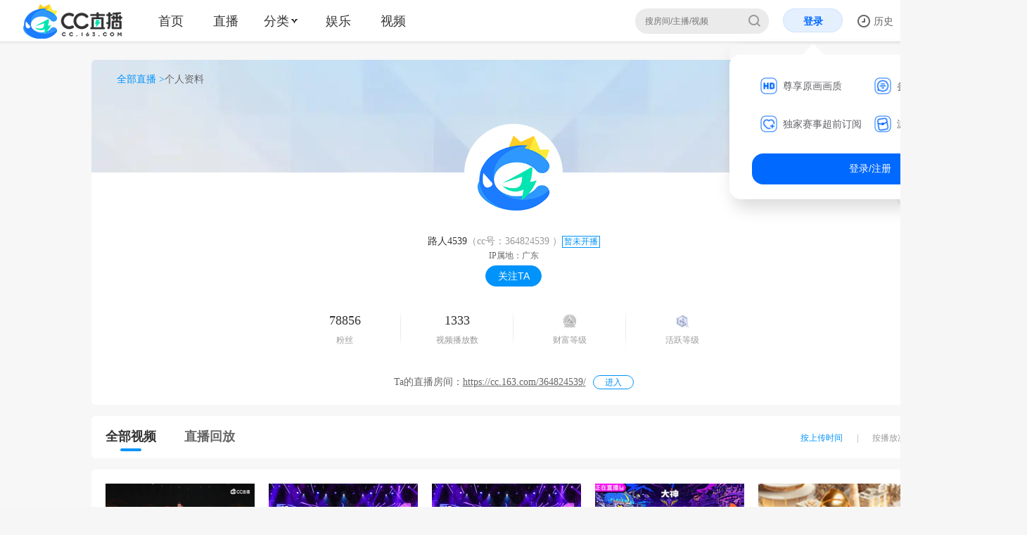

--- FILE ---
content_type: text/html; charset=utf-8
request_url: https://cc.163.com/user/364824539/
body_size: 16874
content:
<!DOCTYPE html><html><head><meta charSet="utf-8"/><meta name="viewport" content="width=device-width,initial-scale=1,minimum-scale=1,maximum-scale=1,user-scalable=no,shrink-to-fit=no"/><meta http-equiv="Content-Type" content="text/html; charset=utf-8"/><meta http-equiv="X-UA-Compatible" content="IE=edge"/><meta name="renderer" content="webkit"/><meta name="keywords" content="路人4539,路人4539的直播"/><meta name="description" itemProp="description" content="网易CC直播是网易推出的大型游戏娱乐直播平台，提供游戏直播、游戏视频、赛事直播、美女直播等。包括梦幻西游、大话西游、炉石传说、守望先锋、倩女幽魂、荒野行动、终结者2、决战平安京等游戏直播。"/><meta http-equiv="Content-Security-Policy" content="upgrade-insecure-requests"/><link rel="canonical" href="//cc.163.com/user/[ccid]/"/><link rel="SHORTCUT ICON" href="https://cotton.res.netease.com/buckets/4NhQWd/files/SXI61qt"/><link rel="preconnect" href="//cc.res.netease.com" crossorigin="anonymous"/><link rel="preconnect" href="//cc.fp.ps.netease.com" crossorigin="anonymous"/><link rel="preconnect" href="//pull.cc.netease.com" crossorigin="anonymous"/><link rel="preconnect" href="//alipullhdlptscopy.cc.netease.com" crossorigin="anonymous"/><link rel="preconnect" href="//kspullhdlptscopy.cc.netease.com" crossorigin="anonymous"/><link rel="preload" href="//livestatic.cc.163.com/_next/static/fonts/icomoon.fe34.ttf" crossorigin="anonymous" as="font"/><link rel="manifest" href="/manifest.json"/><script>try {
                            localStorage.removeItem('NAME_BOARD_CONFIG');
                        } catch (e) {
                            console.log(e);
                        }</script><script defer="" src="//cc.res.netease.com/act/common/cclink/v0.4.3/cclink.js" crossorigin="anonymous" data-id="cclink"></script><script defer="" src="//cc.res.netease.com/act/webcc/bi_log_new/2.4.4/index.js" crossorigin="anonymous" data-id="bi_log_new"></script><script defer="" src="//cc.res.netease.com/act/webcc/cclink/v2.3.4/cclink.js" crossorigin="anonymous" data-id="cclinkv2"></script><link rel="preload" href="//cc.res.netease.com/act/webcc/plugin_modal/v1.9.0/index.js" crossorigin="anonymous" as="script" data-id="plugin_modal"/><link rel="preload" href="//cc.res.netease.com/act/webcc/performance-reporter/v1.4.0/index.js" crossorigin="anonymous" as="script" data-id="performance-reporter"/><link rel="preconnect" href="//cotton.res.netease.com" crossorigin="anonymous"/><script defer="" src="https://urswebzj.nosdn.127.net/webzj_cdn101/message.js"></script><title>路人4539的个人空间_路人4539视频_直播回放_网易CC直播</title><meta name="next-head-count" content="26"/><link rel="preload" href="//livestatic.cc.163.com/_next/static/css/7567dfb27949b9c0.css" as="style" crossorigin="anonymous"/><link rel="stylesheet" href="//livestatic.cc.163.com/_next/static/css/7567dfb27949b9c0.css" crossorigin="anonymous" data-n-g=""/><link rel="preload" href="//livestatic.cc.163.com/_next/static/css/0c5dee6fd132ae56.css" as="style" crossorigin="anonymous"/><link rel="stylesheet" href="//livestatic.cc.163.com/_next/static/css/0c5dee6fd132ae56.css" crossorigin="anonymous" data-n-p=""/><noscript data-n-css=""></noscript><script defer="" crossorigin="anonymous" nomodule="" src="//livestatic.cc.163.com/_next/static/chunks/polyfills-c67a75d1b6f99dc8.js"></script><script src="//livestatic.cc.163.com/_next/static/chunks/webpack-ef9ec1d81c1ded2c.js" defer="" crossorigin="anonymous"></script><script src="//livestatic.cc.163.com/_next/static/chunks/framework-65a4a8723c4eda77.js" defer="" crossorigin="anonymous"></script><script src="//livestatic.cc.163.com/_next/static/chunks/main-72bf50cb1311d01a.js" defer="" crossorigin="anonymous"></script><script src="//livestatic.cc.163.com/_next/static/chunks/pages/_app-3c7d560ff5ad8231.js" defer="" crossorigin="anonymous"></script><script src="//livestatic.cc.163.com/_next/static/chunks/ac1c44fc-aada7b8d1153e0b0.js" defer="" crossorigin="anonymous"></script><script src="//livestatic.cc.163.com/_next/static/chunks/8031-54c251ba85d5a696.js" defer="" crossorigin="anonymous"></script><script src="//livestatic.cc.163.com/_next/static/chunks/2836-ea93d8d087e8fc93.js" defer="" crossorigin="anonymous"></script><script src="//livestatic.cc.163.com/_next/static/chunks/7287-3b949afc32c3a409.js" defer="" crossorigin="anonymous"></script><script src="//livestatic.cc.163.com/_next/static/chunks/5621-18dda923e87bb6c8.js" defer="" crossorigin="anonymous"></script><script src="//livestatic.cc.163.com/_next/static/chunks/pages/user/%5Bccid%5D-99ea159a6e9a9fe8.js" defer="" crossorigin="anonymous"></script><script src="//livestatic.cc.163.com/_next/static/nextjs/_buildManifest-2.198.1.js" defer="" crossorigin="anonymous"></script><script src="//livestatic.cc.163.com/_next/static/nextjs/_ssgManifest.js" defer="" crossorigin="anonymous"></script><style id="__jsx-3940396101">.headBg.showBg.jsx-1700873866{display:block;position:absolute;top:0;right:0;width:244px;height:50px;}</style><style id="__jsx-72894118">body{min-width:1460px;}</style><style id="__jsx-769926502">.win_box.jsx-769926502{display:none;}.jsx-769926502:galobal(.win_box.win_box_show){display:block;}#win_cover.jsx-769926502{display:none;position:fixed;top:0;left:0;height:100%;width:100%;background-color:rgba(0,0,0,0.5);z-index:10000;}</style><style id="__jsx-4102559083">.seo-title{display:none !important;}</style></head><body><div id="__next" data-reactroot=""><div style="position:fixed;z-index:9999;top:50%;left:16px;right:16px;bottom:16px;pointer-events:none"></div><div style="height:100%" class="jsx-4102559083 "><link rel="preload" href="//cc.res.netease.com/act/webcc/plugin_modal/v1.9.0/index.js" crossorigin="anonymous" as="script" data-id="plugin_modal" class="jsx-4102559083"/><link rel="preload" href="//cc.res.netease.com/act/webcc/performance-reporter/v1.4.0/index.js" crossorigin="anonymous" as="script" data-id="performance-reporter" class="jsx-4102559083"/><script>try {
                    var isHtml5PlayerSupported = window.MediaSource && window.MediaSource.isTypeSupported('video/mp4; codecs="avc1.42E01E,mp4a.40.2"') && window.fetch && ReadableStream;
                    if(!isHtml5PlayerSupported) {
                        var html = '<div class="browser-tips"><span class="error-tips"></span>为了您的账号安全，获得更好的使用体验，建议您升级为最新的<a href="https://www.microsoft.com/zh-cn/edge" target="_blank">Edge</a>浏览器，或使用<a href="https://www.google.cn/chrome/" target="_blank">Chrome</a>、<a href="http://www.firefox.com.cn/download/" target="_blank">Firefox</a>浏览器</div>';

                        document.getElementById("__next").insertAdjacentHTML('beforebegin', html);
                    }
                } catch (e) {
                    console.error(e);
                }</script><div id="header" style="display:block" class="jsx-1700873866 undefined"><div class="jsx-1700873866 header-center padding-block js-header-center special"><div class="menu-location"><a class="logo" href="/" target=""></a><a href="/" class="menu-index location-item js-need-log " data-logid="clk_web_1_1">首页</a><a href="/category/live/" class="menu-onlive location-item js-need-log " data-logid="clk_web_1_2">直播</a><div class="menu-classification location-item menu-category "><a href="/category/" class="js-need-log" data-logid="clk_web_1_4"><span class="text">分类<span class="def-font arrow-down"></span></span></a><div class="hover-list category-hover-list"><span class="hover-list-before"></span><div class="classification-list"><p class="sub-title"><span class="leftborder"></span>常用<span class="edit">添加你的常用分类，找起来更方便</span></p></div><div class="classification-list"><p class="sub-title"><span class="leftborder"></span>手游</p><a href="/category/25/" class="classification-item js-need-log-now  " title="梦幻西游手游" eventid="clk-4-webddjc-none-dbgnl-3-flxgpl" maininfo="[object Object]" logfrom="N19147_714396"><div class="classification-item-txt">梦幻西游手游</div></a><a href="/category/9148/" class="classification-item js-need-log-now  hot-game-nav" title="逆水寒手游" eventid="clk-4-webddjc-none-dbgnl-3-flxgpl" maininfo="[object Object]" logfrom="N19147_714396"><div class="classification-item-txt">逆水寒手游</div></a><a href="/category/9161/" class="classification-item js-need-log-now  hot-game-nav" title="永劫无间手游" eventid="clk-4-webddjc-none-dbgnl-3-flxgpl" maininfo="[object Object]" logfrom="N19147_714396"><div class="classification-item-txt">永劫无间手游</div></a><a href="/category/9035/" class="classification-item js-need-log-now  " title="荒野行动" eventid="clk-4-webddjc-none-dbgnl-3-flxgpl" maininfo="[object Object]" logfrom="N19147_714396"><div class="classification-item-txt">荒野行动</div></a><a href="/category/9010/" class="classification-item js-need-log-now  " title="阴阳师" eventid="clk-4-webddjc-none-dbgnl-3-flxgpl" maininfo="[object Object]" logfrom="N19147_714396"><div class="classification-item-txt">阴阳师</div></a><a href="/category/28/" class="classification-item js-need-log-now  " title="大话西游手游" eventid="clk-4-webddjc-none-dbgnl-3-flxgpl" maininfo="[object Object]" logfrom="N19147_714396"><div class="classification-item-txt">大话西游手游</div></a><a href="/category/9045/" class="classification-item js-need-log-now  " title="第五人格" eventid="clk-4-webddjc-none-dbgnl-3-flxgpl" maininfo="[object Object]" logfrom="N19147_714396"><div class="classification-item-txt">第五人格</div></a><a href="/category/30/" class="classification-item js-need-log-now  " title="倩女幽魂手游" eventid="clk-4-webddjc-none-dbgnl-3-flxgpl" maininfo="[object Object]" logfrom="N19147_714396"><div class="classification-item-txt">倩女幽魂手游</div></a><a href="/category/90013/" class="classification-item js-need-log-now  " title="率土之滨" eventid="clk-4-webddjc-none-dbgnl-3-flxgpl" maininfo="[object Object]" logfrom="N19147_714396"><div class="classification-item-txt">率土之滨</div></a><a href="/category/9150/" class="classification-item js-need-log-now  hot-game-nav" title="射雕" eventid="clk-4-webddjc-none-dbgnl-3-flxgpl" maininfo="[object Object]" logfrom="N19147_714396"><div class="classification-item-txt">射雕</div></a><a href="/category/9049/" class="classification-item js-need-log-now  hot-game-nav" title="一梦江湖2.0" eventid="clk-4-webddjc-none-dbgnl-3-flxgpl" maininfo="[object Object]" logfrom="N19147_714396"><div class="classification-item-txt">一梦江湖2.0</div></a><a href="/category/9031/" class="classification-item js-need-log-now  " title="决战！平安京" eventid="clk-4-webddjc-none-dbgnl-3-flxgpl" maininfo="[object Object]" logfrom="N19147_714396"><div class="classification-item-txt">决战！平安京</div></a><a href="/category/9156/" class="classification-item js-need-log-now  hot-game-nav" title="破碎之地" eventid="clk-4-webddjc-none-dbgnl-3-flxgpl" maininfo="[object Object]" logfrom="N19147_714396"><div class="classification-item-txt">破碎之地</div></a><a href="/category/9077/" class="classification-item js-need-log-now  " title="猫和老鼠" eventid="clk-4-webddjc-none-dbgnl-3-flxgpl" maininfo="[object Object]" logfrom="N19147_714396"><div class="classification-item-txt">猫和老鼠</div></a><a href="/category/9118/" class="classification-item js-need-log-now  " title="综合手游" eventid="clk-4-webddjc-none-dbgnl-3-flxgpl" maininfo="[object Object]" logfrom="N19147_714396"><div class="classification-item-txt">综合手游</div></a></div><div class="classification-list"><p class="sub-title"><span class="leftborder"></span>端游</p><a href="/category/9133/" class="classification-item js-need-log-now  hot-game-nav" title="永劫无间" eventid="clk-4-webddjc-none-dbgnl-3-flxgpl" maininfo="[object Object]" logfrom="N19147_714396"><div class="classification-item-txt">永劫无间</div></a><a href="/category/3/" class="classification-item js-need-log-now  hot-game-nav" title="梦幻西游电脑版" eventid="clk-4-webddjc-none-dbgnl-3-flxgpl" maininfo="[object Object]" logfrom="N19147_714396"><div class="classification-item-txt">梦幻西游电脑版</div></a><a href="/category/9149/" class="classification-item js-need-log-now  hot-game-nav" title="燕云十六声" eventid="clk-4-webddjc-none-dbgnl-3-flxgpl" maininfo="[object Object]" logfrom="N19147_714396"><div class="classification-item-txt">燕云十六声</div></a><a href="/category/1001/" class="classification-item js-need-log-now  hot-game-nav" title="魔兽世界" eventid="clk-4-webddjc-none-dbgnl-3-flxgpl" maininfo="[object Object]" logfrom="N19147_714396"><div class="classification-item-txt">魔兽世界</div></a><a href="/category/6/" class="classification-item js-need-log-now  " title="大话2经典版" eventid="clk-4-webddjc-none-dbgnl-3-flxgpl" maininfo="[object Object]" logfrom="N19147_714396"><div class="classification-item-txt">大话2经典版</div></a><a href="/category/20/" class="classification-item js-need-log-now  " title="大话2免费版" eventid="clk-4-webddjc-none-dbgnl-3-flxgpl" maininfo="[object Object]" logfrom="N19147_714396"><div class="classification-item-txt">大话2免费版</div></a><a href="/category/9158/" class="classification-item js-need-log-now  hot-game-nav" title="萤火突击" eventid="clk-4-webddjc-none-dbgnl-3-flxgpl" maininfo="[object Object]" logfrom="N19147_714396"><div class="classification-item-txt">萤火突击</div></a><a href="/category/9051/" class="classification-item js-need-log-now  " title="逆水寒" eventid="clk-4-webddjc-none-dbgnl-3-flxgpl" maininfo="[object Object]" logfrom="N19147_714396"><div class="classification-item-txt">逆水寒</div></a><a href="/category/4/" class="classification-item js-need-log-now  " title="新倩女幽魂" eventid="clk-4-webddjc-none-dbgnl-3-flxgpl" maininfo="[object Object]" logfrom="N19147_714396"><div class="classification-item-txt">新倩女幽魂</div></a><a href="/category/2/" class="classification-item js-need-log-now  " title="天下端游" eventid="clk-4-webddjc-none-dbgnl-3-flxgpl" maininfo="[object Object]" logfrom="N19147_714396"><div class="classification-item-txt">天下端游</div></a><a href="/category/9041/" class="classification-item js-need-log-now  " title="荒野行动PC模拟器" eventid="clk-4-webddjc-none-dbgnl-3-flxgpl" maininfo="[object Object]" logfrom="N19147_714396"><div class="classification-item-txt">荒野行动PC模拟器</div></a><a href="/category/9159/" class="classification-item js-need-log-now  hot-game-nav" title="七日世界" eventid="clk-4-webddjc-none-dbgnl-3-flxgpl" maininfo="[object Object]" logfrom="N19147_714396"><div class="classification-item-txt">七日世界</div></a><a href="/category/9666/" class="classification-item js-need-log-now  " title="漫威争锋" eventid="clk-4-webddjc-none-dbgnl-3-flxgpl" maininfo="[object Object]" logfrom="N19147_714396"><div class="classification-item-txt">漫威争锋</div></a><a href="/category/9163/" class="classification-item js-need-log-now  hot-game-nav" title="界外狂潮" eventid="clk-4-webddjc-none-dbgnl-3-flxgpl" maininfo="[object Object]" logfrom="N19147_714396"><div class="classification-item-txt">界外狂潮</div></a></div><a href="/category/" class="hover-list-link js-need-log btn-blue" logid="clk_web_57_19">全部分类</a></div></div><span><a href="/ent/" class="menu-miccard location-item js-need-log " data-logid="clk_web_1_5">娱乐</a></span><a href="/v/" class="location-item js-need-log" data-logid="clk_web_1_6">视频</a><div class="menu-classification location-item menu-match-rcm  hidden"><a href="/match/" class="js-need-log" data-logid="clk_web_1_23" data-log="{0:position}"><span class="text">赛事<span class="def-font arrow-down"></span></span></a><span class="hover-list" id="menu-matchrcm-list"><span class="hover-list-before"></span><ul class="match-rcm-list"></ul><a href="/match/" class="hover-list-link js-need-log btn-blue" data-logid="clk_web_1_27">更多赛事</a></span></div></div><div class="user-do"><div class="search user-do-item  " id="searchBoss"><input type="text" placeholder="搜房间/主播/视频" class="search-text js-search-text" maxLength="30"/><span class="search-btn js-search-btn def-font searcher"><em class="user-do-ico"></em></span><div class="search-droplist" id="search-droplist" tabindex="1"><span class="hover-list-before"></span><div id="search-droplist-wrapper"><div class="js-search-record search-component" style="display:none"><h4><span class="def-font clock-2"></span> 历史搜索<span class="js-search-record-clear search-record-clear"><span class="def-font dustbin"></span> 清空</span></h4><ul class="search-record-list js-search-record-list"></ul></div><div class="js-search-recommand search-component search-recommand"><h4><span class="def-font hot-1"></span> 热门搜索</h4><div class="js-search-recommand-list"><ul class="search-recommand-list"></ul><ul class="search-recommand-list"></ul></div><div class="search-recommand-nodata">热词君去了趟火星</div></div></div></div><div class="search-suggest" id="search-suggest" tabindex="2"><span class="hover-list-before"></span><div id="search-suggest-wrapper"><ul class="search-suggest-list"><li class="search-suggest-item search-suggest-tip">你是不是要找</li></ul></div></div></div><div class="header-nav-login user-do-item js-unlogin" id="login"><button class="login-btn js-need-log-now" logid="clk_web_1_7">登录</button></div><div class="user-do-item my-info js-login" id="my-info"></div><span class="user-do-item js-my-record" id="my-record"><span class="def-font clock-l"></span> 历史<span class="hover-list record-list js-record-list"><span class="hover-list-before"></span><div class="js-loading loading" style="display:block"></div><div class="js-no-record no-record" style="display:none"><span></span><br/>暂无历史观看记录</div><ul class="list"></ul></span></span><div class="user-do-item" id="download"><a href="/download/pc/" logid="clk_web_1_37" class="def-font download js-need-log-now" target="_blank"></a><a href="/download/pc/" logid="clk_web_1_37" class="download-txt js-need-log-now" target="_blank"> 下载</a><span class="hover-list menu-download-list" id="menu-download-list"><span class="hover-list-before"></span><span class="qr-con"><a href="/download/pc/" logid="clk_web_1_12" class="menu-download-float menu-download-pc download-list-link js-need-log-now" target="_blank"><span class="qrcode"></span><span class="title">PC客户端</span><span class="content">点击下载</span></a><a href="/download/app/" logid="clk_web_1_13" class="menu-download-float menu-download-app download-list-link js-need-log-now" target="_blank"><span class="qrcode"></span><span class="title">手机APP</span><span class="content">扫码下载</span></a></span><a href="/download/tool/" logid="clk_web_1_38" class="menu-download-item menu-download-tool download-list-link js-need-log-now" target="_blank"><span class="icon"></span><span class="title">主播工具</span><span class="content">简单好用  轻松开播</span></a></span></div><a href="//cc.163.com/act/webcc/anchor-sign/index.html?part=2" class="user-do-item anchor-live js-unsigned-anchor js-need-log-now" id="menu-be-anchor" target="_blank" logid="clk_web_1_14"><span class="def-font video"></span>开播</a></div></div></div><div class="main clearfix"><div class="personal-main"><div class="personal-topCon"><div class="tip-off-btn_tipOffContainer__we_Ua"><div class="tip-off-btn_tipOffBtn__0EnWa"><div class="tip-off-btn_menu___sQdh"><div class="tip-off-btn_btn__exaiK">举报</div></div></div></div><div class="block-title"><span class="title-txt"><a href="/category/live/">全部直播 &gt;</a><span>个人资料</span></span></div><div class="base-block clearfix"><div class="photo-wrap"><img loading="lazy" decoding="async" src="http://cc.res.netease.com/webcc/portrait/nsep/22_v2" alt="用户头像" class="photo" width="130" height="130"/><div class="personal-info-guard-star" id="personal-info-guard-star"></div></div><div class="un-follow-item follow-item" id="286503452"><div class="name-wrap"><h2><span class="name">路人4539</span></h2><span class="font-grey font-normal">（cc号：<span class="js-cute-txt-linear personal-cute-txt js-need-log-now " logid="clk_web_55_2" uid="286503452">364824539<!-- --> </span>）</span><span class="un-line-con">暂未开播</span></div><div class="ip-wrap">IP属地：广东</div><div><button class="btn-common m0 un-follow">已关注</button><button class="btn-common btn-blue m0 to-follow">关注TA</button><div class="info-experience"><div class="info-column-item"><p class="font-big">78856</p><p class="font-small">粉丝</p></div><div class="info-column-item"></div><div class="info-column-item wealth-box" _level="0" _cur="0" _next="1000"><span class="rich-level-badge_richLevelBadgeContainer__3KVup  rich-level cur riches-level-hover-tips rich-level-badge_keepOriginSize__6G7v5"><img src="[data-uri]" class="riches-level-hover-tips rich-level-badge_richLevelBadge__FJhCk  " alt="财富等级标识" data-level="0" data-uid="286503452" data-offsetx="-20"/></span><p class="font-small">财富等级</p></div><div class="js-personal-info-active info-column-item active-box last"><img loading="lazy" decoding="async" src="" alt="" width="18" height="18" class="active-level js-personal-info-active-icon"/><p class="font-small">活跃等级</p><div class="active-box-hover hover-list"><span class="hover-list-before personal-hover-list-before"></span><p class="line"><img loading="lazy" decoding="async" src="" alt="" width="32" height="32" class="active-level js-personal-info-active-icon"/>活跃等级Lv.<span class="js-personal-info-active-lv">0</span></p><div class="schedule"><div class="inner" style="width:0%;min-width:0"><p class="text ">0%</p></div></div><p><span class="js-personal-info-active-link link">查看我的活跃等级</span></p></div></div></div><div class="online-room">Ta的直播房间：<h1><a class="text-underline" href="/364824539/">https://cc.163.com/364824539<!-- -->/</a></h1><a href="/364824539/" class="btn-s copy-btn"> <!-- -->进入<!-- --> </a></div></div></div></div></div><div class="video-area js-video-area" data-show="1"><div class="block-title"><div class="title-txt js-video-tab js-need-log-now" logid="clk_web_12_1" data-index="1"><div class="line"></div>全部视频</div><div class="title-txt js-video-tab js-need-log-now" logid="clk_web_12_3" data-index="2"><div class="line"></div>直播回放</div><span class="js-video-sorts video-sorts" data-index="1"><span class="title-opt js-video-sort active" type="uploadtime">按上传时间</span><span class="title-opt spliter">|</span><span class="title-opt js-video-sort" type="pv">按播放次数</span></span><span class="js-video-sorts video-sorts" data-index="2"><span class="title-opt js-video-sort active" type="uploadtime">按上传时间</span><span class="title-opt spliter">|</span><span class="title-opt js-video-sort" type="pv">按播放次数</span></span></div><div class="video-wrapper" data-index="1"><ul class="video-list js-video-list"><li class="result-item"><div class="result-item-poster"><img loading="lazy" decoding="async" src="http://cc.fp.ps.netease.com/file/61f6bdb157166d8cda3d4b9608J28AL904" alt="视频封面"/>☑<a href="https://cc.163.com/v/61f6ae36b8a81f8fa081a6ff/" target="_blank" class="result-item-mask js-need-log-now" logid="clk_web_12_2" log="61f6ae36b8a81f8fa081a6ff:recordid"></a><span class="result-item-duration">01:44:52</span></div><div class="result-item-info"><p><a href="https://cc.163.com/v/61f6ae36b8a81f8fa081a6ff/" target="_blank" class="left result-item-title nick js-need-log-now" logid="clk_web_12_2" log="61f6ae36b8a81f8fa081a6ff:recordid" title="网易云音乐云村《我们的村晚》">网易云音乐云村《我们的村晚》</a></p><p><span class="result-item-visitor"><span class="def-icon visitor"></span> <!-- -->293</span><span class="right result-item-date">2022-01-30</span></p></div></li><li class="result-item"><div class="result-item-poster"><img loading="lazy" decoding="async" src="http://cc.fp.ps.netease.com/file/61eab8b4b7b9d561974c8728XgW6VpeH04" alt="视频封面"/>☑<a href="https://cc.163.com/v/61eabd4048e2749089227cb0/" target="_blank" class="result-item-mask js-need-log-now" logid="clk_web_12_2" log="61eabd4048e2749089227cb0:recordid"></a><span class="result-item-duration">01:43:18</span></div><div class="result-item-info"><p><a href="https://cc.163.com/v/61eabd4048e2749089227cb0/" target="_blank" class="left result-item-title nick js-need-log-now" logid="clk_web_12_2" log="61eabd4048e2749089227cb0:recordid" title="宝藏大神之夜，年度盛典精彩回放">宝藏大神之夜，年度盛典精彩回放</a></p><p><span class="result-item-visitor"><span class="def-icon visitor"></span> <!-- -->408</span><span class="right result-item-date">2022-01-21</span></p></div></li><li class="result-item"><div class="result-item-poster"><img loading="lazy" decoding="async" src="http://cc.fp.ps.netease.com/file/61eab3d7442e29ade8d3ed1ahbut9PKW04" alt="视频封面"/>☑<a href="https://cc.163.com/v/61eab58eb8a81f8fa081488d/" target="_blank" class="result-item-mask js-need-log-now" logid="clk_web_12_2" log="61eab58eb8a81f8fa081488d:recordid"></a><span class="result-item-duration">01:43:18</span></div><div class="result-item-info"><p><a href="https://cc.163.com/v/61eab58eb8a81f8fa081488d/" target="_blank" class="left result-item-title nick js-need-log-now" logid="clk_web_12_2" log="61eab58eb8a81f8fa081488d:recordid" title="&quot;宝藏大神之夜&quot;精彩回放">&quot;宝藏大神之夜&quot;精彩回放</a></p><p><span class="result-item-visitor"><span class="def-icon visitor"></span> <!-- -->190</span><span class="right result-item-date">2022-01-21</span></p></div></li><li class="result-item"><div class="result-item-poster"><img loading="lazy" decoding="async" src="http://cc.fp.ps.netease.com/file/61ea75083b7500ae4dd002afKmoyMuv204" alt="视频封面"/>☑<a href="https://cc.163.com/v/61ea7525b647e504b5273420/" target="_blank" class="result-item-mask js-need-log-now" logid="clk_web_12_2" log="61ea7525b647e504b5273420:recordid"></a><span class="result-item-duration">01:05</span></div><div class="result-item-info"><p><a href="https://cc.163.com/v/61ea7525b647e504b5273420/" target="_blank" class="left result-item-title nick js-need-log-now" logid="clk_web_12_2" log="61ea7525b647e504b5273420:recordid" title="宝藏大神之夜，大神2021年度盛典">宝藏大神之夜，大神2021年度盛典</a></p><p><span class="result-item-visitor"><span class="def-icon visitor"></span> <!-- -->216</span><span class="right result-item-date">2022-01-21</span></p></div></li><li class="result-item"><div class="result-item-poster"><img loading="lazy" decoding="async" src="http://cc.fp.ps.netease.com/file/61dffbdfcd02266d0c6e2e01jO2wddI104" alt="视频封面"/>☑<a href="https://cc.163.com/v/61dffb9e48e27490892231c6/" target="_blank" class="result-item-mask js-need-log-now" logid="clk_web_12_2" log="61dffb9e48e27490892231c6:recordid"></a><span class="result-item-duration">00:19</span></div><div class="result-item-info"><p><a href="https://cc.163.com/v/61dffb9e48e27490892231c6/" target="_blank" class="left result-item-title nick js-need-log-now" logid="clk_web_12_2" log="61dffb9e48e27490892231c6:recordid" title="&quot;宝藏大神之夜&quot;海量福利来袭">&quot;宝藏大神之夜&quot;海量福利来袭</a></p><p><span class="result-item-visitor"><span class="def-icon visitor"></span> <!-- -->226</span><span class="right result-item-date">2022-01-13</span></p></div></li></ul><div class="video-pagenation blue" id="video-pagenation-1" data-video-page="1" data-video-total-page="1" style="display:block"></div><div class="no-item js-video-no-item" style="display:none"><p>主播当前还没有视频哦～</p></div></div><div class="video-wrapper" data-index="2"><ul class="video-list js-video-list"></ul><div class="video-pagenation blue" id="video-pagenation-2"></div><div class="no-item js-video-no-item"><p>主播当前未发布直播回放视频哦～</p></div></div></div></div></div><div id="win_cover" class="jsx-769926502"></div><div id="win_box" class="jsx-769926502 win_box"><h4 class="jsx-769926502 win_title"></h4><a href="javascript:;" class="jsx-769926502 win_shut"></a><div class="jsx-769926502 win_content"><i class="jsx-769926502 icon-succ"></i><i class="jsx-769926502 icon-error"></i><div class="jsx-769926502 content_txt"></div></div><div class="jsx-769926502 win_bottom"><a href="javascript:;" class="jsx-769926502 confirm">确定</a><a href="javascript:;" class="jsx-769926502 cancel">取消</a></div></div><div id="cloudBox" class="jsx-769926502 cloud-box"><i class="jsx-769926502 icon-error-s"></i><i class="jsx-769926502 icon-succ-s"></i><span class="jsx-769926502 cloud-txt"></span></div><div id="js-phone-verification-container" class="jsx-769926502"></div><div class="browser-zoom-tips-con "><div id="browser-zoom-tips-bgCon" class="browser-zoom-tips-bgCon"></div><div id="browser-zoom-tips" class="browser-zoom-tips" style="width:310px;height:277px;top:0;left:0"><div class="zoom-closeBt" style="margin-left:285px;margin-top:14px"></div><div class="browser-zoom-tips-ft"><div class="btn-close-today" style="margin-top:192px;width:120px;height:40px"></div><div class="btn-close-forever" style="margin-top:192px;width:120px;height:40px"></div></div></div></div></div></div><script id="__NEXT_DATA__" type="application/json" crossorigin="anonymous">{"props":{"pageProps":{"SERVER_RENDER_ERROR":false,"title":"路人4539的个人空间_路人4539视频_直播回放_网易CC直播","keyWords":"路人4539,路人4539的直播","description":"","topNav":[{"top_priority":1001,"top_nav":"yes","img":"http://cc.fp.ps.netease.com/file/605070d38b7427397d4e6c08Giycl8j603","gamename":"永劫无间","home_priority":980,"gametype":9133,"priority":980,"left_priority":980,"score":485258,"left_nav":"yes","insert_pos":0,"game_tag":"pc_game","home_lives_size":2,"show_video":"yes","icon":"http://cc.fp.ps.netease.com/file/605070d37f9d2a0a5307e9beigAqgyXU03","hot_tag":"yes","home_lives_priority":960},{"top_priority":1000,"top_nav":"yes","img":"http://cc.fp.ps.netease.com/file/5a7822fca7f25263ccb2916cv9VayOwv","gamename":"梦幻西游电脑版","home_priority":1000,"gametype":3,"priority":1000,"left_priority":1000,"score":8216385,"left_nav":"yes","insert_pos":0,"game_tag":"pc_game","home_lives_size":2,"show_video":"no","icon":"http://cc.fp.ps.netease.com/file/5dd75fa996dee4f11cbbb555zH4KOUjN02","hot_tag":"yes","home_lives_priority":1000},{"top_priority":960,"top_nav":"yes","img":"http://cc.fp.ps.netease.com/file/636b322d37086022c7e88896kTifi1ay04","gamename":"燕云十六声","home_priority":960,"gametype":9149,"priority":960,"left_priority":960,"score":0,"left_nav":"yes","insert_pos":0,"game_tag":"pc_game","home_lives_size":1,"show_video":"yes","icon":"http://cc.fp.ps.netease.com/file/636b322d8c378411079f410dllvc3k3004","hot_tag":"yes","home_lives_priority":960},{"top_priority":950,"top_nav":"yes","img":"http://cc.fp.ps.netease.com/file/5ce4d7c5143cfa54a2064e19eaxdiANJ02","gamename":"魔兽世界","home_priority":950,"gametype":1001,"priority":11000,"left_priority":950,"score":424449,"left_nav":"yes","insert_pos":0,"game_tag":"pc_game","home_lives_size":1,"show_video":"yes","icon":"http://cc.fp.ps.netease.com/file/5ce4d7c5a7f252cb6fc9848fiRxAKsxH02","hot_tag":"yes","home_lives_priority":950},{"top_priority":900,"top_nav":"yes","img":"http://cc.fp.ps.netease.com/file/5a782565a7f25275f737d274lbuGGhp7","gamename":"梦幻西游手游","home_priority":900,"gametype":25,"priority":900,"left_priority":900,"score":2075910,"left_nav":"yes","insert_pos":0,"game_tag":"mobile_game","home_lives_size":2,"show_video":"no","icon":"http://cc.fp.ps.netease.com/file/5cdc1fe97f9d2a897de39107FHvEJwM702","hot_tag":"no","home_lives_priority":900},{"top_priority":850,"top_nav":"yes","img":"http://cc.fp.ps.netease.com/file/5a7822ea96dee442950dc742jyPX6YG5","gamename":"大话2经典版","home_priority":850,"gametype":6,"priority":850,"left_priority":850,"score":3696802,"left_nav":"yes","insert_pos":0,"game_tag":"pc_game","home_lives_size":2,"show_video":"no","icon":"http://cc.fp.ps.netease.com/file/5cdc20df6f04946e09829518oDbgdSFZ02","hot_tag":"no","home_lives_priority":850},{"top_priority":850,"top_nav":"yes","img":"http://cc.fp.ps.netease.com/file/6305fe369d15dc02d868c08cPlxo6Lf004","gamename":"逆水寒手游","home_priority":850,"gametype":9148,"priority":850,"left_priority":850,"score":711009,"left_nav":"no","insert_pos":1,"game_tag":"mobile_game","home_lives_size":1,"show_video":"yes","icon":"http://cc.fp.ps.netease.com/file/6305fe36338c8e349560acdcAzCc8eDA04","hot_tag":"yes","home_lives_priority":-1},{"top_priority":825,"top_nav":"yes","img":"http://cc.fp.ps.netease.com/file/65de9edba583ca4c5309eb55li9l4ijD05","gamename":"永劫无间手游","home_priority":825,"gametype":9161,"priority":825,"left_priority":825,"score":428623,"left_nav":"yes","insert_pos":0,"game_tag":"mobile_game","home_lives_size":1,"show_video":"yes","icon":"http://cc.fp.ps.netease.com/file/65de9edb5a0c15c173be4245iRiZapwT05","hot_tag":"yes","home_lives_priority":825},{"top_priority":820,"top_nav":"yes","img":"http://cc.fp.ps.netease.com/file/5c9342b56f0494cb63a9d8b8sEQFCfQ802","gamename":"大话2免费版","home_priority":82,"gametype":20,"priority":170,"left_priority":82,"score":98561,"left_nav":"no","insert_pos":0,"game_tag":"pc_game","home_lives_size":1,"show_video":"no","hot_tag":"no","home_lives_priority":-1},{"top_priority":800,"top_nav":"yes","img":"http://cc.fp.ps.netease.com/file/655c202da8be4a48b0cc064dwDEZw0Z905","gamename":"萤火突击","home_priority":800,"gametype":9158,"priority":800,"left_priority":800,"score":0,"left_nav":"yes","insert_pos":0,"game_tag":"pc_game","home_lives_size":1,"show_video":"yes","icon":"http://cc.fp.ps.netease.com/file/655c202dba2dadb2eabc9b62yKN9Q3Cs05","hot_tag":"yes","home_lives_priority":800},{"top_priority":760,"top_nav":"yes","img":"http://cc.fp.ps.netease.com/file/5a7824aa8b7427fdc2eb0b573brcz0BB","gamename":"荒野行动","home_priority":760,"gametype":9035,"priority":760,"left_priority":760,"score":0,"left_nav":"yes","insert_pos":0,"game_tag":"mobile_game","home_lives_size":2,"show_video":"yes","icon":"http://cc.fp.ps.netease.com/file/5cdc1fa07f9d2a90823b0967uAqMCuPX02","hot_tag":"no","home_lives_priority":760},{"top_priority":650,"top_nav":"yes","img":"http://cc.fp.ps.netease.com/file/5a7823036f049423e1bcba592gq8p863","gamename":"阴阳师","home_priority":650,"gametype":9010,"priority":650,"left_priority":650,"score":201377,"left_nav":"yes","insert_pos":0,"game_tag":"mobile_game","home_lives_size":2,"show_video":"yes","icon":"http://cc.fp.ps.netease.com/file/5cdc20028b7427a3e84fcfeePsRUPU2a02","hot_tag":"no","home_lives_priority":650},{"top_priority":601,"top_nav":"yes","img":"http://cc.fp.ps.netease.com/file/5b2079378b74274d361de7fdu3jc4YhR","gamename":"逆水寒","home_priority":601,"gametype":9051,"priority":601,"left_priority":601,"score":183,"left_nav":"no","insert_pos":0,"game_tag":"pc_game","home_lives_size":2,"show_video":"no","icon":"http://cc.fp.ps.netease.com/file/5cdc1f5d8b7427a8b23f90cbIKskt1f402","hot_tag":"no","home_lives_priority":-1},{"top_priority":600,"top_nav":"yes","img":"http://cc.fp.ps.netease.com/file/5a7824da143cfabd40aefd73Ow6mwhcc","gamename":"大话西游手游","home_priority":600,"gametype":28,"priority":600,"left_priority":600,"score":1557056,"left_nav":"yes","insert_pos":0,"game_tag":"mobile_game","home_lives_size":2,"show_video":"no","icon":"http://cc.fp.ps.netease.com/file/5cdc2066a7f252600bd703f2JkrmeA9C02","hot_tag":"no","home_lives_priority":600},{"top_priority":550,"top_nav":"yes","img":"http://cc.fp.ps.netease.com/file/5a7823b95e6027570ae77640HHqES447","gamename":"第五人格","home_priority":550,"gametype":9045,"priority":550,"left_priority":550,"score":373003,"left_nav":"yes","insert_pos":0,"game_tag":"mobile_game","home_lives_size":2,"show_video":"yes","icon":"http://cc.fp.ps.netease.com/file/5cdc201f2786fdb110eafda9ePkvObjY02","hot_tag":"no","home_lives_priority":800},{"top_priority":500,"top_nav":"yes","img":"http://cc.fp.ps.netease.com/file/5a78256c8b7427fa62700a6cwpMUYVvi","gamename":"倩女幽魂手游","home_priority":500,"gametype":30,"priority":500,"left_priority":500,"score":276620,"left_nav":"yes","insert_pos":0,"game_tag":"mobile_game","home_lives_size":1,"show_video":"no","hot_tag":"no","home_lives_priority":500},{"top_priority":450,"top_nav":"yes","img":"http://cc.fp.ps.netease.com/file/613852c04ae863a0c32d5578tmQPKNpX03","gamename":"率土之滨","home_priority":450,"gametype":90013,"priority":450,"left_priority":450,"score":93357,"left_nav":"yes","insert_pos":0,"game_tag":"mobile_game","home_lives_size":1,"show_video":"no","hot_tag":"no","home_lives_priority":450},{"top_priority":440,"top_nav":"yes","img":"http://cc.fp.ps.netease.com/file/659cae17811229418e2dd9fdeYSeia8J05","gamename":"射雕","home_priority":440,"gametype":9150,"priority":440,"left_priority":440,"score":0,"left_nav":"yes","insert_pos":0,"game_tag":"mobile_game","home_lives_size":1,"show_video":"yes","icon":"http://cc.fp.ps.netease.com/file/659cae17f93c78e2fab7f971iM0FcMNz05","hot_tag":"yes","home_lives_priority":440},{"top_priority":400,"top_nav":"yes","img":"http://cc.fp.ps.netease.com/file/5a7822a996dee442950dc6f4DG7LCz2i","gamename":"新倩女幽魂","home_priority":400,"gametype":4,"priority":400,"left_priority":400,"score":1931528,"left_nav":"no","insert_pos":0,"game_tag":"pc_game","home_lives_size":2,"show_video":"no","icon":"http://cc.fp.ps.netease.com/file/5cdc209d96dee470aa409a01EPuIhL5502","hot_tag":"no","home_lives_priority":400},{"top_priority":300,"top_nav":"yes","img":"http://cc.fp.ps.netease.com/file/5d3084ee8b7427a23f3d991dF6817DBV02","gamename":"一梦江湖2.0","home_priority":750,"gametype":9049,"priority":300,"left_priority":300,"score":101,"left_nav":"yes","insert_pos":0,"game_tag":"mobile_game","home_lives_size":2,"show_video":"no","icon":"http://cc.fp.ps.netease.com/file/5d3084ee6f0494a61479a808qCFS6VNw02","hot_tag":"yes","home_lives_priority":750},{"top_priority":200,"top_nav":"yes","img":"http://cc.fp.ps.netease.com/file/5fc4e9c6143cfa81af8d623c7Mv29DLA02","gamename":"天下端游","home_priority":200,"gametype":2,"priority":200,"left_priority":200,"score":0,"left_nav":"yes","insert_pos":0,"game_tag":"pc_game","home_lives_size":1,"show_video":"yes","hot_tag":"no","home_lives_priority":200},{"top_priority":150,"top_nav":"yes","img":"http://cc.fp.ps.netease.com/file/5c7f55512786fd9de1275dd0xPdo9wqD02","gamename":"决战！平安京","home_priority":150,"gametype":9031,"priority":150,"left_priority":150,"score":18882,"left_nav":"yes","insert_pos":0,"game_tag":"mobile_game","home_lives_size":2,"show_video":"yes","icon":"http://cc.fp.ps.netease.com/file/5cdc1f767f9d2a90823b093ci3s1Ioyy02","hot_tag":"no","home_lives_priority":150},{"top_priority":150,"top_nav":"yes","img":"http://cc.fp.ps.netease.com/file/6145cc2f5e60273734f665cfpD7Vsoo103","gamename":"荒野行动PC模拟器","home_priority":1,"gametype":9041,"priority":150,"left_priority":150,"score":11676,"left_nav":"no","insert_pos":0,"game_tag":"pc_game","home_lives_size":1,"show_video":"yes","hot_tag":"no","home_lives_priority":-1},{"top_priority":100,"top_nav":"yes","img":"http://cc.fp.ps.netease.com/file/662f09389b75670c918589efxTzjBNwe05","gamename":"破碎之地","home_priority":1,"gametype":9156,"left_priority":20,"score":39,"left_nav":"no","insert_pos":0,"game_tag":"mobile_game","home_lives_size":1,"show_video":"yes","icon":"http://cc.fp.ps.netease.com/file/662f093800dee61195a14442ilbgeUq205","hot_tag":"yes","home_lives_priority":-1},{"top_priority":80,"top_nav":"yes","img":"http://cc.fp.ps.netease.com/file/5ed862798b7427bca2820db0v1H3hWR402","gamename":"二次元","home_priority":80,"gametype":65008,"priority":80,"left_priority":80,"score":0,"left_nav":"yes","insert_pos":0,"game_tag":"other","home_lives_size":1,"show_video":"no","icon":"http://cc.fp.ps.netease.com/file/5ed862798b742782d91f9dabiHGjY9Ys02","hot_tag":"no","home_lives_priority":80},{"top_priority":70,"top_nav":"yes","img":"http://cc.fp.ps.netease.com/file/5c6bc25ca7f2522972659851dF74DrZt02","gamename":"猫和老鼠","home_priority":70,"gametype":9077,"priority":70,"left_priority":70,"score":0,"left_nav":"yes","insert_pos":0,"game_tag":"mobile_game","home_lives_size":2,"show_video":"yes","home_lives_priority":70,"hot_tag":"no","icon":"http://cc.fp.ps.netease.com/file/5cf0a55c5e602795211c74ffelFBPXgx02"},{"top_priority":60,"top_nav":"yes","img":"http://cc.fp.ps.netease.com/file/655c19cfb1c1431f02eb9cd7z4ZKHQoW05","gamename":"七日世界","home_priority":60,"gametype":9159,"priority":60,"left_priority":60,"score":0,"left_nav":"yes","insert_pos":0,"game_tag":"pc_game","home_lives_size":1,"show_video":"yes","icon":"http://cc.fp.ps.netease.com/file/655c19cf7f4c944258c40919rhB4gjI505","hot_tag":"yes","home_lives_priority":60},{"top_priority":1,"top_nav":"yes","img":"http://cc.fp.ps.netease.com/file/670b2e865278ff262d8a64e4YUg5x36a05","gamename":"漫威争锋","home_priority":1,"gametype":9666,"priority":1,"left_priority":1,"score":40,"left_nav":"yes","insert_pos":0,"game_tag":"pc_game","home_lives_size":1,"show_video":"yes","icon":"http://cc.fp.ps.netease.com/file/670b2e862e73b234917a70f4YizDie6i05","hot_tag":"no","home_lives_priority":0},{"top_priority":1,"top_nav":"yes","img":"http://cc.fp.ps.netease.com/file/67482197988de2a565c5a5289gqTuG3k05","gamename":"界外狂潮","home_priority":1,"gametype":9163,"priority":1,"left_priority":1,"score":0,"left_nav":"no","insert_pos":0,"game_tag":"pc_game","home_lives_size":1,"show_video":"yes","icon":"http://cc.fp.ps.netease.com/file/6748219896db1528253c3f70z0bcVyYy05","hot_tag":"yes","home_lives_priority":1},{"top_priority":1,"top_nav":"yes","img":"http://cc.fp.ps.netease.com/file/63296da16424938b6255fd0fWSSRA6ci04","gamename":"综合手游","home_priority":340,"gametype":9118,"priority":1,"left_priority":1,"score":0,"left_nav":"yes","insert_pos":3,"game_tag":"mobile_game","home_lives_size":2,"show_video":"yes","icon":"http://cc.fp.ps.netease.com/file/63296da1840f3e6bb281785ffp4XpQfU04","hot_tag":"no","home_lives_priority":340}],"matchData":[],"personalInfo":{"seo_prefix":"路人4539的个人空间_路人4539视频_直播回放_网易CC直播","title":"","keyword":"","keywords_suffix":"路人4539,路人4539的直播","description":"","description_suffix":"","uinfo":{"pv":1333,"uid":286503452,"videos":{"result":[{"comment":0,"uploadtime":"2022-01-30 23:26:46","tag0":3,"tag1":100,"tag2":812,"pv_month":0,"fake_pv_week":0,"share":2,"externplayer":"http://cc.163.com/act/m/daily/iframeplayer/?id=61f6ae36b8a81f8fa081a6ff","gametype":"7788","height":1080,"default_mp4_size":"2827651126","duration":"01:44:52","uploadtime_ts":1643556406,"uid":286503452,"city":"广东","pv":293,"video_url":"http://vod.cc.163.com/static/CCVodPlayer.swf?file=http://vod.cc.163.com/file/61f6ae36b8a81f8fa081a6ff.flv","title":"网易云音乐云村《我们的村晚》","default_mp4":"https://vod.cc.163.com/file/61f6ae36b8a81f8fa081a6ff.mp4","panorama":0,"videoid":"61f6ae36b8a81f8fa081a6ff","width":1920,"uploadclient":"ccvideo_by_webcc","pv_week":0,"update_by":"vodapi","duration_fmt":"01:44:52","barrage_count":0,"purl":"http://cc.res.netease.com/webcc/portrait/nsep/22_v2","ccid":364824539,"follower_num":78856,"praise_week":0,"comment_count":0,"tag_name1":"全网最热","low_flv_size":"659867786","state":7,"link":"/v/61f6ae36b8a81f8fa081a6ff/","tag_name2":"实时热点","fake_praise_day":0,"tag_name0":"娱乐视频","fake_pv_day":0,"praise_day":0,"low_mp4_size":"657423060","desc":"#我们的村晚#网易云音乐云村村委首届年度村民联欢晚会，复古大party为村民献上虎年祝福。云村村民们，村晚完整版不容错过。","src":"progress_client","uploadtime_date":"2022-01-30","gift_count":0,"default_flv":"https://vod.cc.163.com/file/61f6ae36b8a81f8fa081a6ff.flv","pv_day":0,"cover":"http://cc.fp.ps.netease.com/file/61f6bdb157166d8cda3d4b9608J28AL904","duration_sec":6292,"uploadtime_hhmm":"23:26","play_url":"https://cc.163.com/v/61f6ae36b8a81f8fa081a6ff/","fake_pv_month":0,"praise_month":0,"praise":0,"fake_pv":293,"fake_praise_month":0,"nickname":"路人4539","fake_praise_week":0,"default_flv_size":"2830083598","fake_praise":0},{"comment":1,"uploadtime":"2022-01-21 22:03:44","tag0":1,"tag1":127,"tag2":947,"pv_month":0,"fake_pv_week":0,"share":3,"externplayer":"http://cc.163.com/act/m/daily/iframeplayer/?id=61eabd4048e2749089227cb0","gametype":"9118","height":1080,"default_mp4_size":"2786861432","duration":"01:43:18","uid":286503452,"uploadtime_ts":1642773824,"user_cover":"http://cc.fp.ps.netease.com/file/61eab8b4b7b9d561974c8728XgW6VpeH04","city":"广东","pv":408,"video_url":"http://vod.cc.163.com/static/CCVodPlayer.swf?file=http://vod.cc.163.com/file/61eabd4048e2749089227cb0.flv","title":"宝藏大神之夜，年度盛典精彩回放","default_mp4":"https://vod.cc.163.com/file/61eabd4048e2749089227cb0.mp4","panorama":0,"videoid":"61eabd4048e2749089227cb0","width":1920,"uploadclient":"ccvideo_by_webcc","pv_week":0,"update_by":"vodapi","duration_fmt":"01:43:18","barrage_count":1,"purl":"http://cc.res.netease.com/webcc/portrait/nsep/22_v2","ccid":364824539,"follower_num":78856,"praise_week":0,"comment_count":1,"tag_name1":"游戏文化","low_flv_size":"649852387","state":7,"link":"/v/61eabd4048e2749089227cb0/","tag_name2":"游戏文化","fake_praise_day":0,"tag_name0":"手机游戏","fake_pv_day":0,"praise_day":0,"low_mp4_size":"647424830","desc":"这里是网易大神App游戏文化宝藏大神之夜，年度盛典精彩回放的视频，各位小伙伴喜欢的就点击分享关注发弹幕～","src":"progress_client","uploadtime_date":"2022-01-21","gift_count":0,"default_flv":"https://vod.cc.163.com/file/61eabd4048e2749089227cb0.flv","pv_day":0,"cover":"http://cc.fp.ps.netease.com/file/61eab8b4b7b9d561974c8728XgW6VpeH04","duration_sec":6198,"uploadtime_hhmm":"22:03","play_url":"https://cc.163.com/v/61eabd4048e2749089227cb0/","fake_pv_month":0,"praise_month":0,"praise":2,"fake_pv":408,"fake_praise_month":0,"nickname":"路人4539","fake_praise_week":0,"default_flv_size":"2789279957","fake_praise":2},{"comment":0,"uploadtime":"2022-01-21 21:30:54","tag0":1,"tag1":127,"tag2":947,"pv_month":0,"fake_pv_week":0,"praise_week":0,"externplayer":"http://cc.163.com/act/m/daily/iframeplayer/?id=61eab58eb8a81f8fa081488d","gametype":"9118","height":720,"default_mp4_size":"1697322473","duration":"01:43:18","uid":286503452,"uploadtime_ts":1642771854,"user_cover":"http://cc.fp.ps.netease.com/file/61eab3d7442e29ade8d3ed1ahbut9PKW04","city":"广东","pv":190,"video_url":"http://vod.cc.163.com/static/CCVodPlayer.swf?file=http://vod.cc.163.com/file/61eab58eb8a81f8fa081488d.flv","title":"\"宝藏大神之夜\"精彩回放","default_mp4":"https://vod.cc.163.com/file/61eab58eb8a81f8fa081488d.mp4","panorama":0,"videoid":"61eab58eb8a81f8fa081488d","width":1280,"uploadclient":"ccvideo_by_webcc","pv_week":0,"update_by":"vodapi","duration_fmt":"01:43:18","barrage_count":0,"purl":"http://cc.res.netease.com/webcc/portrait/nsep/22_v2","ccid":364824539,"follower_num":78856,"uploadtime_date":"2022-01-21","comment_count":0,"tag_name1":"游戏文化","low_flv_size":"649857055","state":7,"link":"/v/61eab58eb8a81f8fa081488d/","tag_name2":"游戏文化","fake_praise_day":0,"tag_name0":"手机游戏","fake_pv_day":0,"praise_day":0,"low_mp4_size":"647411233","desc":"这里是网易大神App游戏文化\"宝藏大神之夜\"精彩回放的视频，各位小伙伴喜欢的就点击分享关注发弹幕～","src":"progress_client","gift_count":0,"default_flv":"https://vod.cc.163.com/file/61eab58eb8a81f8fa081488d.flv","pv_day":0,"cover":"http://cc.fp.ps.netease.com/file/61eab3d7442e29ade8d3ed1ahbut9PKW04","duration_sec":6198,"uploadtime_hhmm":"21:30","play_url":"https://cc.163.com/v/61eab58eb8a81f8fa081488d/","fake_pv_month":0,"praise_month":0,"praise":1,"fake_pv":190,"fake_praise_month":0,"share":0,"nickname":"路人4539","fake_praise_week":0,"default_flv_size":"1699787413","fake_praise":1},{"comment":1,"uploadtime":"2022-01-21 16:56:05","tag0":1,"tag1":127,"tag2":947,"pv_month":0,"fake_pv_week":0,"share":1,"externplayer":"http://cc.163.com/act/m/daily/iframeplayer/?id=61ea7525b647e504b5273420","gametype":"9118","height":1080,"default_mp4_size":"28944142","duration":"01:05","uid":286503452,"uploadtime_ts":1642755365,"user_cover":"http://cc.fp.ps.netease.com/file/61ea75083b7500ae4dd002afKmoyMuv204","city":"广东","pv":216,"video_url":"http://vod.cc.163.com/static/CCVodPlayer.swf?file=http://vod.cc.163.com/file/61ea7525b647e504b5273420.flv","title":"宝藏大神之夜，大神2021年度盛典","default_mp4":"https://vod.cc.163.com/file/61ea7525b647e504b5273420.mp4","panorama":0,"videoid":"61ea7525b647e504b5273420","width":1920,"uploadclient":"ccvideo_by_webcc","pv_week":0,"update_by":"vodapi","duration_fmt":"01:05","barrage_count":0,"purl":"http://cc.res.netease.com/webcc/portrait/nsep/22_v2","ccid":364824539,"follower_num":78856,"praise_week":0,"comment_count":1,"tag_name1":"游戏文化","low_flv_size":"6732828","state":7,"link":"/v/61ea7525b647e504b5273420/","tag_name2":"游戏文化","fake_praise_day":0,"tag_name0":"手机游戏","fake_pv_day":0,"praise_day":0,"low_mp4_size":"6706809","desc":"这里是网易大神App游戏文化宝藏大神之夜，大神2021年度盛典的视频，各位小伙伴喜欢的就点击分享关注发弹幕～","src":"progress_client","uploadtime_date":"2022-01-21","gift_count":0,"default_flv":"https://vod.cc.163.com/file/61ea7525b647e504b5273420.flv","pv_day":0,"cover":"http://cc.fp.ps.netease.com/file/61ea75083b7500ae4dd002afKmoyMuv204","duration_sec":65,"uploadtime_hhmm":"16:56","play_url":"https://cc.163.com/v/61ea7525b647e504b5273420/","fake_pv_month":0,"praise_month":0,"praise":1,"fake_pv":216,"fake_praise_month":0,"nickname":"路人4539","fake_praise_week":0,"default_flv_size":"28970161","fake_praise":1},{"comment":0,"uploadtime":"2022-01-13 18:14:54","tag0":1,"tag1":127,"tag2":947,"pv_month":0,"fake_pv_week":0,"share":2,"externplayer":"http://cc.163.com/act/m/daily/iframeplayer/?id=61dffb9e48e27490892231c6","gametype":"9118","height":720,"default_mp4_size":"4907935","duration":"00:19","uploadtime_ts":1642068894,"uid":286503452,"city":"广东","pv":226,"video_url":"http://vod.cc.163.com/static/CCVodPlayer.swf?file=http://vod.cc.163.com/file/61dffb9e48e27490892231c6.flv","title":"\"宝藏大神之夜\"海量福利来袭","default_mp4":"https://vod.cc.163.com/file/61dffb9e48e27490892231c6.mp4","panorama":0,"videoid":"61dffb9e48e27490892231c6","width":1280,"uploadclient":"ccvideo_by_webcc","pv_week":0,"update_by":"vodapi","user_cover":"http://cc.fp.ps.netease.com/file/61dffbdfcd02266d0c6e2e01jO2wddI104","duration_fmt":"00:19","barrage_count":0,"purl":"http://cc.res.netease.com/webcc/portrait/nsep/22_v2","ccid":364824539,"follower_num":78856,"praise_week":0,"comment_count":0,"tag_name1":"游戏文化","low_flv_size":"1982768","state":7,"link":"/v/61dffb9e48e27490892231c6/","tag_name2":"游戏文化","fake_praise_day":0,"tag_name0":"手机游戏","fake_pv_day":0,"praise_day":0,"low_mp4_size":"1978431","desc":"1月21日 见证大神年度达人高光时刻！！","src":"progress_client","uploadtime_date":"2022-01-13","gift_count":0,"default_flv":"https://vod.cc.163.com/file/61dffb9e48e27490892231c6.flv","pv_day":0,"cover":"http://cc.fp.ps.netease.com/file/61dffbdfcd02266d0c6e2e01jO2wddI104","duration_sec":19,"uploadtime_hhmm":"18:14","play_url":"https://cc.163.com/v/61dffb9e48e27490892231c6/","fake_pv_month":0,"praise_month":0,"praise":2,"fake_pv":226,"fake_praise_month":0,"nickname":"路人4539","fake_praise_week":0,"default_flv_size":"4912558","fake_praise":2}],"page":1,"page_size":15,"total_page":1},"follower_num":78856,"wealth_level":{"uid":286503452,"level":0,"exp":600,"nextlevelexp":1000,"curlevelexp":0},"labels":0,"cancel_status":"normal","current_panorama":0,"realname_status":0,"is_live":false,"anchor_level":{"uid":"286503452","sublevel":1,"mainlevel":1,"exp":0,"nextlevelexp":2000,"curlevelexp":0},"show_location":"广东","is_following":false,"purl":"http://cc.res.netease.com/webcc/portrait/nsep/22_v2","nickname":"路人4539","ccid":364824539}},"fontend_kv_config":{"registerLimit":false,"ccLinkVersion":"0.4.1","cclink":"0.4.1","hlsjsVersion":"1.0.2","roomPlayerVersion":"0.18.1","playerUrl":"//cc.res.netease.com/act/webcc/h5player/v0.39.45/index.js","richLevelLimit":true,"dataTTL":3600,"playback_limit":{"channel":[],"show_time":["2021/07/01 00:00:00","2099/08/07 00:00:00"]},"immersiveViewLimitConfig":3,"webHeadVersion":"1.4.0","webLoginVersion":"1.4.0","pageTTL":300,"roomPlayerCfg":{"next_version":"0.39.53","name":"room_h5player","depend_nodecc_version":"2.174.0","type":"script","src":"//cc.res.netease.com/act/webcc/h5player/v$version/index.js","version":"0.39.53","grayRate":"100"},"indexPlayerCfg":{"name":"index_h5player","depend_nodecc_version":"2.174.0","type":"script","src":"//cc.res.netease.com/act/webcc/h5player/v$version/index.js","next_version":"0.39.53","version":"0.39.53"},"rankListSwitchConfig":{"richLevel":4},"barrage_limit":{"channel":[4424456],"hide_time":["2025/06/03 08:00:00","2025/06/05 08:00:00"]},"dsRoomPlayerCfg":{"name":"ds_room_h5player","type":"script","src":"https://cc.res.netease.com/act/webcc/ds-h5player/v$version/index.js","version":"0.39.55"},"playerCfg":{"version":"0.36.0","url":"//cc.res.netease.com/act/webcc/h5player/v$version/index.js"},"csewConfig":{"limit":false,"switch":true,"version":"0.4.4","grewCfg":{"channelid":[6519236],"roomid":[2844732]}},"h5Config":{"recharge":{"android":true,"ios":false,"gift":{"ios":false,"android":true}}},"h5playerWokrerConfig":{"limit":false,"switch":true,"limitCfg":{"roomid":[808,990,24,56588,721,90068,88989,2323,175,9299,518,917,6630],"channelid":[]}},"commonModulesMap":[{"type":"script","preload":false,"strategy":"onload","deeps":[],"_id":"613ef5fbaf6576003dda5572","modify_ts":"2021-09-13T03:57:50.640Z","name":"user-detect-log","description":"通用防刷检测日志","src":"https://cc.res.netease.com/act/webcc/user-detect-log/v$version/app.js","version":"0.4.2","__v":0,"updatedAt":"2021-11-08T06:55:55.747Z"},{"type":"script","preload":true,"strategy":"immediately","deeps":[],"_id":"613ef69b9d39920036ae0861","modify_ts":"2021-09-13T03:57:50.436Z","name":"plugin_modal","description":"公共弹窗插件","src":"https://cc.res.netease.com/act/webcc/plugin_modal/v$version/index.js","version":"1.9.0","next_version":"1.9.0","depend_nodecc_version":"2.178.2","__v":0,"updatedAt":"2024-05-08T07:21:42.668Z"},{"type":"script","preload":false,"strategy":"onload","deeps":[],"_id":"613ef6f4a161b60043b2a6a4","modify_ts":"2021-09-13T03:58:09.421Z","name":"pin-code-plugin","description":"口令消息通用插件","src":"https://cc.res.netease.com/act/webcc/pin-code-plugin/v$version/index.js","version":"1.1.0","next_version":"1.1.0","depend_nodecc_version":"2.78.0","__v":0,"updatedAt":"2021-09-29T08:26:57.536Z"},{"type":"script","preload":false,"strategy":"onload","deeps":[],"_id":"613ef72c2aa60b0030f30df5","modify_ts":"2021-09-13T03:58:09.521Z","name":"modules_fansnotify","description":"开播通知提示","src":"https://cc.res.netease.com/act/webcc/modules_fansnotify/v$version/index.js","version":"1.6.0","__v":0,"updatedAt":"2023-09-22T08:32:10.359Z","depend_nodecc_version":"2.135.0","next_version":"1.6.0"},{"type":"script","preload":false,"strategy":"onload","deeps":[],"_id":"613ef77fa3790a0030ec5d38","modify_ts":"2021-09-13T03:57:50.642Z","name":"modules-gangup","description":"一起开黑玩法 web端全局逻辑","src":"https://cc.res.netease.com/act/webcc/modules-gangup/v$version/gangup.js","version":"1.0.0","__v":0,"updatedAt":"2021-09-29T08:26:54.003Z"},{"type":"script","preload":false,"strategy":"onload","deeps":[],"_id":"613ef7a70c1863002fcacdb4","modify_ts":"2021-09-13T08:45:06.317Z","name":"push-dialog","description":"Web端弹窗配置","src":"https://cc.res.netease.com/act/webcc/push-dialog/$version/index.js","version":"1.0.2","__v":0,"updatedAt":"2023-08-24T08:32:18.943Z"},{"type":"script","preload":false,"strategy":"onload","deeps":[],"_id":"619dfb45866f400030e0c456","name":"quick-login","description":"游戏跳转CC快捷登录","src":"https://cc.res.netease.com/act/webcc/quick-login/v$version/index.js","version":"1.2.0","createdAt":"2021-11-24T08:43:49.730Z","updatedAt":"2022-08-26T09:53:34.829Z","__v":0,"depend_nodecc_version":"2.130.2","next_version":"1.2.0"},{"type":"script","preload":true,"strategy":"immediately","deeps":[],"_id":"61e7779f13a3e600367f070a","name":"performance-reporter","description":"页面性能汇报","src":"https://cc.res.netease.com/act/webcc/performance-reporter/v$version/index.js","version":"1.4.0","next_version":"1.4.0","depend_nodecc_version":"2.158.4","createdAt":"2022-01-19T02:29:51.384Z","updatedAt":"2023-07-20T03:11:28.950Z","__v":0},{"type":"script","preload":false,"strategy":"onload","deeps":[],"_id":"636b260e647e0d003094890b","name":"riches-level-hover-tips-v2","description":"财富等级hover提示弹窗v2","src":"https://cc.res.netease.com/act/webcc/riches-level-hover-tips/$version/index.js","version":"1.1.1","next_version":"1.1.1","depend_nodecc_version":"2.141.1","createdAt":"2022-11-09T04:01:18.916Z","updatedAt":"2022-11-16T09:19:52.547Z","__v":0}],"roomModulesMap":[{"type":"script","pathname":[],"preload":true,"strategy":"immediately","deeps":[],"showInNoliveTemplate":false,"_id":"613ef5a00c1863002fcacdb3","modify_ts":"2021-09-15T08:04:48.374Z","name":"room_core","description":"房间核心模块","src":"https://cc.res.netease.com/act/webcc/room_core/v$version/index.js","version":"1.130.3","next_version":"1.130.3","depend_nodecc_version":"2.194.0","__v":0,"updatedAt":"2026-01-14T08:10:35.346Z","grayRate":null,"preview_version":""},{"type":"script","pathname":[],"preload":true,"strategy":"immediately","deeps":[],"showInNoliveTemplate":false,"_id":"613ef8502aa60b0030f30df6","modify_ts":"2021-09-15T08:05:15.161Z","name":"chat_screen","description":"公屏插件","src":"https://cc.res.netease.com/act/webcc/chat_screen/v$version/index.js","version":"1.80.2","next_version":"1.80.2","depend_nodecc_version":"2.196.1","__v":0,"updatedAt":"2025-03-05T12:15:11.637Z","grayRate":null,"preview_version":""},{"type":"script","pathname":[],"preload":true,"strategy":"immediately","deeps":[],"showInNoliveTemplate":false,"_id":"613ef8fa76066600377017cd","modify_ts":"2021-09-13T08:42:49.441Z","name":"gift-bar","description":"礼物架插件","src":"https://cc.res.netease.com/act/webcc/gift-bar/v$version/index.js","version":"1.43.0","next_version":"1.43.0","depend_nodecc_version":"2.174.4","__v":0,"updatedAt":"2024-01-25T03:24:45.072Z","grayRate":null},{"type":"script","pathname":[],"preload":true,"strategy":"immediately","deeps":[],"showInNoliveTemplate":true,"_id":"613ef934644f3c002f77e88c","modify_ts":"2021-09-15T08:05:43.643Z","name":"room-tabs-plugin","description":"房间内活动tabs模块","src":"https://cc.res.netease.com/act/webcc/room-tabs-plugin/v$version/index.js","version":"1.43.0","preview_version":"","next_version":"1.43.0","depend_nodecc_version":"2.174.2","__v":0,"updatedAt":"2025-12-02T07:54:20.358Z"},{"type":"script","pathname":[],"preload":true,"strategy":"immediately","deeps":[],"showInNoliveTemplate":false,"_id":"613ef9caa161b60043b2a6a5","modify_ts":"2021-09-13T03:58:09.423Z","name":"activity_entry_con","description":"左下角活动入口容器","src":"https://cc.res.netease.com/act/webcc/activity_entry_con/v$version/index.js","version":"1.17.0","next_version":"1.17.0","depend_nodecc_version":"2.188.0","__v":0,"updatedAt":"2024-06-14T09:53:15.434Z","grayRate":null},{"type":"script","pathname":[],"preload":false,"strategy":"onload","deeps":[],"showInNoliveTemplate":false,"_id":"613efa02a3790a0030ec5d39","modify_ts":"2021-09-13T03:57:50.728Z","name":"gift_banner","description":"送礼托盘效果模块","src":"https://cc.res.netease.com/act/webcc/gift_banner/$version/index.js","version":"1.13.0","__v":0,"updatedAt":"2023-08-30T11:28:19.316Z","depend_nodecc_version":"2.166.0","next_version":"1.13.0","grayRate":null},{"type":"script","pathname":[],"preload":false,"strategy":"onload","deeps":[],"showInNoliveTemplate":false,"_id":"613efaaba161b60043b2a6a6","modify_ts":"2021-09-13T03:58:09.423Z","name":"gamelive-js","description":"互动玩法","src":"https://cc.res.netease.com/act/webcc/modules-gamelive/$version/gamelive.js","version":"1.0.7","__v":0,"updatedAt":"2021-11-08T06:58:21.696Z"},{"type":"script","pathname":["/user/info/"],"preload":false,"strategy":"onload","deeps":[],"showInNoliveTemplate":false,"_id":"613efb1b9d39920036ae0862","modify_ts":"2021-09-13T03:57:50.438Z","name":"clipboard-js","description":"剪贴板模块","src":"https://cc.res.netease.com/act/webcc/modules-clipboard/$version/clipboard.js","version":"1.0.1","__v":0,"updatedAt":"2023-04-26T09:03:45.048Z"},{"type":"script","pathname":["/user/info/","/user/sign/"],"preload":false,"strategy":"onload","deeps":["gamelive-js"],"showInNoliveTemplate":false,"_id":"613efb660c1863002fcacdb5","modify_ts":"2021-09-13T03:58:09.608Z","name":"phoneVeri-js","description":"手机验证模块","src":"https://cc.res.netease.com/act/webcc/modules-phoneVerification/$version/index.js","version":"1.0.4","__v":0,"updatedAt":"2021-09-29T08:34:56.236Z"},{"type":"script","pathname":[],"preload":false,"strategy":"immediately","deeps":[],"showInNoliveTemplate":false,"_id":"613efb9eaf6576003dda5573","modify_ts":"2021-09-13T03:57:50.642Z","name":"modules-audioengine","description":"语音引擎","src":"https://cc.res.netease.com/act/webcc/audioengine/$version/audioengine.js","version":"2.6.0","__v":0,"updatedAt":"2022-11-09T09:36:03.849Z","depend_nodecc_version":"2.140.0","next_version":"2.6.0"},{"type":"script","pathname":["/n/user/msg/"],"preload":false,"strategy":"onload","deeps":[],"showInNoliveTemplate":false,"_id":"613efbd6a3790a0030ec5d3a","modify_ts":"2021-09-13T03:57:50.728Z","name":"modules-chat","description":"IM插件","src":"https://cc.res.netease.com/act/webcc/modules-chat/v$version/index.js","version":"2.35.0","preview_version":"","next_version":"2.35.0","depend_nodecc_version":"2.188.0","__v":0,"updatedAt":"2024-06-14T09:53:55.228Z"},{"type":"script","pathname":[],"preload":false,"strategy":"onload","deeps":[],"showInNoliveTemplate":false,"_id":"613efc2876066600377017cf","modify_ts":"2021-09-13T03:58:09.717Z","name":"wordsPresident-js","description":"文字主持人","src":"https://cc.res.netease.com/act/webcc/modules-wordsPresident/$version/index.js","version":"1.3.0","__v":0,"updatedAt":"2021-11-08T04:03:31.579Z"},{"type":"script","pathname":[],"preload":false,"strategy":"onload","deeps":[],"showInNoliveTemplate":false,"_id":"613efd6d644f3c002f77e88e","modify_ts":"2021-09-13T03:57:50.539Z","name":"modules_newgift_js","description":"星秀新人大礼包模块","src":"https://cc.res.netease.com/act/webcc/modules_newgift/$version/index.js","version":"0.0.0","__v":0,"updatedAt":"2021-11-08T03:47:54.805Z"},{"type":"script","pathname":[],"preload":false,"strategy":"onload","deeps":[],"showInNoliveTemplate":false,"_id":"613efdff2aa60b0030f30df8","modify_ts":"2021-09-13T07:40:15.589Z","name":"bubble_notify","description":"房间气泡通知插件","src":"https://cc.res.netease.com/act/webcc/bubble_notify/v$version/index.js","version":"1.2.3","__v":0,"depend_nodecc_version":"","next_version":"","updatedAt":"2023-11-15T07:12:29.224Z","grayRate":null},{"type":"script","pathname":[],"preload":false,"strategy":"onload","deeps":[],"showInNoliveTemplate":false,"_id":"613efe2e76066600377017d0","modify_ts":"2021-09-13T03:58:09.717Z","name":"module-offline_popup","description":"离线弹窗集合","src":"https://cc.res.netease.com/act/webcc/offline_popup/$version/index.js","version":"1.4.0","__v":0,"updatedAt":"2023-11-01T09:47:27.663Z","depend_nodecc_version":"2.171.0","next_version":"1.4.0"},{"type":"script","pathname":[],"preload":false,"strategy":"onload","deeps":[],"showInNoliveTemplate":false,"_id":"613efe7c0c1863002fcacdb6","modify_ts":"2021-09-13T03:58:09.608Z","name":"bwp-link-pk-game","description":"游戏类型连连看pk插件，如百闻牌","src":"https://cc.res.netease.com/act/webcc/bwp-link-pk-game/$version/index.js","version":"1.0.0","__v":0,"updatedAt":"2021-09-29T08:29:28.850Z"},{"type":"script","pathname":[],"preload":false,"strategy":"onload","deeps":[],"showInNoliveTemplate":false,"_id":"613efef2af6576003dda5575","modify_ts":"2021-09-13T03:57:50.642Z","name":"modules_virtual_room","description":"虚拟直播间","src":"https://cc.res.netease.com/act/webcc/modules-virtual-room/$version/index.js","version":"1.1.1","__v":0,"updatedAt":"2021-09-29T08:29:24.603Z"},{"type":"script","pathname":[],"preload":false,"strategy":"onload","deeps":[],"showInNoliveTemplate":false,"_id":"613f0096a161b60043b2a6a7","modify_ts":"2021-09-13T03:58:09.423Z","name":"taillamp-hover-tips","description":"铭牌/尾灯icon Hover提示插件","src":"https://cc.res.netease.com/act/webcc/taillamp-hover-tips/$version/index.js","version":"1.2.5","next_version":"1.2.5","depend_nodecc_version":"2.77.1","__v":0,"updatedAt":"2021-09-29T08:39:18.884Z"},{"type":"script","pathname":[],"preload":false,"strategy":"onload","deeps":[],"showInNoliveTemplate":false,"_id":"613f01e2a3790a0030ec5d3c","modify_ts":"2021-09-13T03:57:50.728Z","name":"live_left_bottom_box","description":"视频区左下角插件","src":"https://cc.res.netease.com/act/webcc/live_left_bottom_box/$version/index.js","version":"1.55.0","next_version":"1.56.0","depend_nodecc_version":"2.175.0","__v":0,"updatedAt":"2024-02-05T06:19:02.763Z"},{"type":"script","pathname":["/n/user/msg/"],"preload":false,"strategy":"onload","deeps":[],"showInNoliveTemplate":false,"_id":"613f02229d39920036ae0864","modify_ts":"2021-09-13T03:57:50.438Z","name":"enter_room_handler","description":"进入房间后，根据参数进行相关操作","src":"https://cc.res.netease.com/act/webcc/enter_room_handler/$version/index.js","version":"1.6.1","__v":0,"updatedAt":"2024-09-03T09:32:11.437Z","depend_nodecc_version":"2.176.0","next_version":"1.6.1","grayRate":null},{"type":"script","pathname":[],"preload":false,"strategy":"onload","deeps":[],"showInNoliveTemplate":false,"_id":"613f0257644f3c002f77e88f","modify_ts":"2021-09-13T03:57:50.539Z","name":"fireworks","description":"烟火特效","src":"https://cc.res.netease.com/act/webcc/modules-fireworks-effect/$version/fireworks.js","version":"2.10.0","next_version":"2.10.0","depend_nodecc_version":"2.159.0","__v":0,"updatedAt":"2023-07-26T11:27:24.248Z"},{"type":"script","pathname":[],"preload":false,"strategy":"onload","deeps":[],"showInNoliveTemplate":false,"_id":"613f03f7a3790a0030ec5d3d","modify_ts":"2021-09-13T03:57:50.728Z","name":"link-pk-game","description":"1v1连连看，包括普通连连看（随机PK/好友约战/礼物比拼）和PK排位赛","src":"https://cc.res.netease.com/act/webcc/link-pk-game/v$version/index.js","version":"1.19.2","next_version":"1.19.2","__v":0,"updatedAt":"2024-04-24T08:11:18.615Z","depend_nodecc_version":"2.176.0"},{"type":"script","pathname":[],"preload":false,"strategy":"onload","deeps":[],"showInNoliveTemplate":false,"_id":"613f04289d39920036ae0865","modify_ts":"2021-09-13T03:57:50.438Z","name":"wst-medal","description":"勋章体系入口模块","src":"https://cc.res.netease.com/act/webcc/wst_medal/$version/index.js","version":"1.0.2","__v":0,"updatedAt":"2022-01-19T08:34:35.518Z","depend_nodecc_version":"2.98.0","next_version":"1.0.2"},{"type":"script","pathname":[],"preload":false,"strategy":"onload","deeps":[],"showInNoliveTemplate":false,"_id":"613f045a644f3c002f77e890","modify_ts":"2021-09-13T03:57:50.539Z","name":"hero-headLines","description":"英雄头条玩法","src":"https://cc.res.netease.com/act/webcc/hero-headlines/$version/index.js","version":"1.0.3","__v":0,"updatedAt":"2021-11-08T06:59:24.841Z"},{"type":"script","pathname":[],"preload":false,"strategy":"onload","deeps":[],"showInNoliveTemplate":false,"_id":"613f0512644f3c002f77e891","modify_ts":"2021-09-13T03:57:50.539Z","name":"ar-effect","description":"ar礼物特效","src":"https://cc.res.netease.com/act/webcc/ar-gifteffect/$version/index.js","version":"1.6.0","next_version":"1.6.0","depend_nodecc_version":"2.132.0","__v":0,"updatedAt":"2022-09-01T09:33:09.180Z"},{"type":"script","pathname":[],"preload":false,"strategy":"onload","deeps":[],"showInNoliveTemplate":false,"_id":"613f0548af6576003dda5576","modify_ts":"2021-09-13T03:57:50.642Z","name":"trump-pk-game","description":"团战连连看匹配排位赛---WEB PK条调整","src":"https://cc.res.netease.com/act/webcc/trump-pk-game/$version/index.js","version":"1.0.0","__v":0,"updatedAt":"2021-09-29T08:28:24.644Z"},{"type":"script","pathname":[],"preload":false,"strategy":"onload","deeps":[],"showInNoliveTemplate":false,"_id":"613f0d58a3790a0030ec5d3f","modify_ts":"2021-09-13T03:57:50.728Z","name":"change-voice-gift-plugin","description":"变声礼物插件","src":"https://cc.res.netease.com/act/webcc/change-voice-gift-plugin/v$version/index.js","version":"1.1.0","__v":0,"updatedAt":"2021-11-08T09:01:34.861Z"},{"type":"script","pathname":[],"preload":false,"strategy":"onload","deeps":[],"showInNoliveTemplate":false,"_id":"613f0dbe9d39920036ae0867","modify_ts":"2021-09-13T03:57:50.438Z","name":"diy-effect","description":"直播间diy特效模块","src":"https://cc.res.netease.com/act/webcc/modules-diy-effect/$version/index.js","version":"1.1.4","__v":0,"updatedAt":"2022-03-02T07:26:37.551Z","depend_nodecc_version":"2.104.0","next_version":"1.1.4"},{"type":"script","pathname":[],"preload":false,"strategy":"onload","deeps":[],"showInNoliveTemplate":false,"_id":"613f0e0c644f3c002f77e892","modify_ts":"2021-09-13T03:57:50.539Z","name":"universal-gift-header","description":"通用礼物栏header组件","src":"https://cc.res.netease.com/act/webcc/universal-gift-header/v$version/index.js","version":"1.7.0","__v":0,"updatedAt":"2023-12-20T11:42:15.805Z","depend_nodecc_version":"2.173.0","next_version":"1.7.0"},{"type":"script","pathname":[],"preload":false,"strategy":"onload","deeps":[],"showInNoliveTemplate":false,"_id":"613f0e4eaf6576003dda5577","modify_ts":"2021-09-13T03:57:50.642Z","name":"player-iframe-controller","description":"播放器区域特效","src":"https://cc.res.netease.com/act/webcc/player-iframe-controller/$version/index.js","version":"1.1.0","__v":0,"updatedAt":"2021-11-08T07:00:27.466Z"},{"type":"script","pathname":[],"preload":false,"strategy":"onload","deeps":[],"showInNoliveTemplate":false,"_id":"613f0e83a3790a0030ec5d40","modify_ts":"2021-09-22T07:26:36.271Z","name":"luxury-car-sdk","description":"跑车改造特效","src":"https://cc.res.netease.com/act/webcc/luxury-car-sdk/v$version/index.js","version":"1.3.1","next_version":"1.3.1","depend_nodecc_version":"2.85.0","__v":0,"updatedAt":"2021-10-27T09:17:12.302Z"},{"type":"script","pathname":[],"preload":false,"strategy":"onload","deeps":[],"showInNoliveTemplate":false,"_id":"613f0eb29d39920036ae0868","modify_ts":"2021-09-13T03:57:50.438Z","name":"player-area-effect","description":"播放器区域动画模块","src":"https://cc.res.netease.com/act/webcc/player-area-effect/v$version/index.js","version":"1.6.0","__v":0,"updatedAt":"2023-11-10T07:38:32.353Z","depend_nodecc_version":"2.172.0","next_version":"1.6.0","grayRate":null},{"type":"script","pathname":[],"preload":false,"strategy":"onload","deeps":[],"showInNoliveTemplate":false,"_id":"613f0ee0644f3c002f77e893","modify_ts":"2021-09-13T03:57:50.539Z","name":"horse-pk-game","description":"赛马PK游戏","src":"https://cc.res.netease.com/act/webcc/horse-pk-game/$version/index.js","version":"1.0.0","__v":0,"updatedAt":"2021-11-08T07:00:42.251Z"},{"type":"script","pathname":[],"preload":true,"strategy":"immediately","deeps":[],"showInNoliveTemplate":false,"_id":"61bc5cf01ab919003040255a","name":"live_right_top_box_wrap","description":"房间视频区右上角插件容器","src":"https://cc.res.netease.com/act/webcc/live_right_top_box_wrap/v$version/index.js","version":"1.1.0","createdAt":"2021-12-17T09:48:32.038Z","updatedAt":"2021-12-17T11:45:27.736Z","__v":0},{"type":"script","pathname":[],"preload":false,"strategy":"onload","deeps":[],"showInNoliveTemplate":false,"_id":"628d9cf82e30600035dcbdca","name":"left-top-follow-plugin","description":"视频区左上角——二路流弹窗插件","src":"https://cc.res.netease.com/act/webcc/left-top-follow-plugin/v$version/index.js","version":"1.1.2","next_version":"1.1.2","depend_nodecc_version":"2.171.0","createdAt":"2022-05-25T03:05:28.196Z","updatedAt":"2023-11-01T09:46:59.468Z","__v":0},{"type":"script","pathname":[],"preload":false,"strategy":"onload","deeps":[],"showInNoliveTemplate":true,"_id":"62fc931b3abcde003d09a814","name":"modules-recommend","description":"房间推荐插件","src":"https://cc.res.netease.com/act/webcc/modules-recommend/v$version/index.js","version":"1.10.3","next_version":"1.10.3","depend_nodecc_version":"2.145.0","createdAt":"2022-08-17T07:04:59.827Z","updatedAt":"2023-03-29T08:56:29.825Z","__v":0,"grayRate":null},{"type":"script","pathname":["/n/user/msg/","/dz/yjwj-video-center/"],"preload":false,"strategy":"onload","deeps":[],"showInNoliveTemplate":true,"_id":"6350e7213056b5003640e8db","name":"ccvideoplayer","description":"点播播放器，提供sdk给业务方调用","src":"https://cc.res.netease.com/act/webcc/ccvideoplayer/v$version/index.js","version":"1.2.1","createdAt":"2022-10-20T06:13:54.001Z","updatedAt":"2023-07-27T02:06:00.576Z","__v":0,"grayRate":null,"next_version":"1.2.1","depend_nodecc_version":"2.158.4"}],"libModulesMap":[{"type":"script","preload":true,"strategy":"immediately","deeps":[],"_id":"620c5eb61ab919003040255f","name":"cclink","description":"cclink - 多tab共享socket","src":"https://cc.res.netease.com/act/common/cclink/v$version/cclink.js","version":"0.4.3","createdAt":"2022-02-16T02:17:26.711Z","updatedAt":"2022-10-26T08:53:15.131Z","__v":0,"depend_nodecc_version":"2.139.0","next_version":"0.4.3"},{"type":"script","preload":true,"strategy":"immediately","deeps":[],"_id":"620c5eeca6a73d002fbd2e3c","name":"bi_log_new","description":"bi log日志模块","src":"https://cc.res.netease.com/act/webcc/bi_log_new/$version/index.js","version":"2.4.4","createdAt":"2022-02-16T02:18:20.821Z","updatedAt":"2022-02-16T02:18:20.821Z","__v":0},{"type":"script","preload":true,"strategy":"immediately","deeps":[],"_id":"6281c30aae897f002f916cbc","name":"cclinkv2","description":"cclinkv2","src":"https://cc.res.netease.com/act/webcc/cclink/v$version/cclink.js","version":"2.3.4","createdAt":"2022-05-16T03:20:42.910Z","updatedAt":"2024-05-14T06:59:48.005Z","__v":0,"depend_nodecc_version":"2.172.2","next_version":"2.3.4","preview_version":"","grayRate":null}]},"gameInline":false,"modules":{"loadedServerTime":1768537561}}},"page":"/user/[ccid]","query":{"ccid":"364824539"},"buildId":"nextjs","assetPrefix":"//livestatic.cc.163.com","runtimeConfig":{"isDev":false,"isLocal":false,"runningMode":"production","assetPrefix":"//livestatic.cc.163.com/_next/_static/"},"isFallback":false,"customServer":true,"gip":true,"appGip":true,"scriptLoader":[]}</script></body></html>

--- FILE ---
content_type: application/javascript; charset=UTF-8
request_url: https://appapi.cc.163.com/v1/protectorcgi/week_star?anchor_uid=286503452
body_size: -166
content:
{"code": 0, "reason": "Success"}

--- FILE ---
content_type: application/javascript; charset=UTF-8
request_url: https://paymentquery.cc.163.com/paymentquery/get_vip_info?uids=286503452&callback=_jp17685375713570
body_size: 133
content:
_jp17685375713570({"code": 0, "reason": "Success", "data": [{"uid": 286503452, "level": 0, "name": "\u975e\u8d35\u65cf", "from_mall": 0, "is_vipcard": 0, "is_hide": 0, "is_vip_experience": 0, "expire_time": 0, "pre_level": 0, "old_level": 0}]})

--- FILE ---
content_type: application/javascript
request_url: https://cc.res.netease.com/act/webcc/quick-login/v1.2.0/index.js
body_size: 31975
content:
/*! author shenzhiming 2022-08-26 15:25:12 */!function(e){var t={};function n(r){if(t[r])return t[r].exports;var o=t[r]={i:r,l:!1,exports:{}};return e[r].call(o.exports,o,o.exports,n),o.l=!0,o.exports}n.m=e,n.c=t,n.d=function(e,t,r){n.o(e,t)||Object.defineProperty(e,t,{configurable:!1,enumerable:!0,get:r})},n.n=function(e){var t=e&&e.__esModule?function(){return e.default}:function(){return e};return n.d(t,"a",t),t},n.o=function(e,t){return Object.prototype.hasOwnProperty.call(e,t)},n.p="//cc.res.netease.com/act/webcc/quick-login/v1.2.0/",n(n.s="JkW7")}({"+E39":function(e,t,n){e.exports=!n("S82l")(function(){return 7!=Object.defineProperty({},"a",{get:function(){return 7}}).a})},"+MLA":function(e,t,n){var r=n("EqjI"),o=n("06OY").onFreeze;n("uqUo")("freeze",function(e){return function(t){return e&&r(t)?e(o(t)):t}})},"+ZMJ":function(e,t,n){var r=n("lOnJ");e.exports=function(e,t,n){if(r(e),void 0===t)return e;switch(n){case 1:return function(n){return e.call(t,n)};case 2:return function(n,r){return e.call(t,n,r)};case 3:return function(n,r,o){return e.call(t,n,r,o)}}return function(){return e.apply(t,arguments)}}},"+tPU":function(e,t,n){n("xGkn");for(var r=n("7KvD"),o=n("hJx8"),i=n("/bQp"),a=n("dSzd")("toStringTag"),c="CSSRuleList,CSSStyleDeclaration,CSSValueList,ClientRectList,DOMRectList,DOMStringList,DOMTokenList,DataTransferItemList,FileList,HTMLAllCollection,HTMLCollection,HTMLFormElement,HTMLSelectElement,MediaList,MimeTypeArray,NamedNodeMap,NodeList,PaintRequestList,Plugin,PluginArray,SVGLengthList,SVGNumberList,SVGPathSegList,SVGPointList,SVGStringList,SVGTransformList,SourceBufferList,StyleSheetList,TextTrackCueList,TextTrackList,TouchList".split(","),u=0;u<c.length;u++){var s=c[u],l=r[s],f=l&&l.prototype;f&&!f[a]&&o(f,a,s),i[s]=i.Array}},"//Fk":function(e,t,n){e.exports={default:n("U5ju"),__esModule:!0}},"/bQp":function(e,t){e.exports={}},"/n6Q":function(e,t,n){n("zQR9"),n("+tPU"),e.exports=n("Kh4W").f("iterator")},"06OY":function(e,t,n){var r=n("3Eo+")("meta"),o=n("EqjI"),i=n("D2L2"),a=n("evD5").f,c=0,u=Object.isExtensible||function(){return!0},s=!n("S82l")(function(){return u(Object.preventExtensions({}))}),l=function(e){a(e,r,{value:{i:"O"+ ++c,w:{}}})},f=e.exports={KEY:r,NEED:!1,fastKey:function(e,t){if(!o(e))return"symbol"==typeof e?e:("string"==typeof e?"S":"P")+e;if(!i(e,r)){if(!u(e))return"F";if(!t)return"E";l(e)}return e[r].i},getWeak:function(e,t){if(!i(e,r)){if(!u(e))return!0;if(!t)return!1;l(e)}return e[r].w},onFreeze:function(e){return s&&f.NEED&&u(e)&&!i(e,r)&&l(e),e}}},"0mjv":function(e,t){var n,r,o=e.exports={};function i(){throw new Error("setTimeout has not been defined")}function a(){throw new Error("clearTimeout has not been defined")}function c(e){if(n===setTimeout)return setTimeout(e,0);if((n===i||!n)&&setTimeout)return n=setTimeout,setTimeout(e,0);try{return n(e,0)}catch(t){try{return n.call(null,e,0)}catch(t){return n.call(this,e,0)}}}!function(){try{n="function"==typeof setTimeout?setTimeout:i}catch(e){n=i}try{r="function"==typeof clearTimeout?clearTimeout:a}catch(e){r=a}}();var u,s=[],l=!1,f=-1;function p(){l&&u&&(l=!1,u.length?s=u.concat(s):f=-1,s.length&&d())}function d(){if(!l){var e=c(p);l=!0;for(var t=s.length;t;){for(u=s,s=[];++f<t;)u&&u[f].run();f=-1,t=s.length}u=null,l=!1,function(e){if(r===clearTimeout)return clearTimeout(e);if((r===a||!r)&&clearTimeout)return r=clearTimeout,clearTimeout(e);try{r(e)}catch(t){try{return r.call(null,e)}catch(t){return r.call(this,e)}}}(e)}}function h(e,t){this.fun=e,this.array=t}function g(){}o.nextTick=function(e){var t=new Array(arguments.length-1);if(arguments.length>1)for(var n=1;n<arguments.length;n++)t[n-1]=arguments[n];s.push(new h(e,t)),1!==s.length||l||c(d)},h.prototype.run=function(){this.fun.apply(null,this.array)},o.title="browser",o.browser=!0,o.env={},o.argv=[],o.version="",o.versions={},o.on=g,o.addListener=g,o.once=g,o.off=g,o.removeListener=g,o.removeAllListeners=g,o.emit=g,o.prependListener=g,o.prependOnceListener=g,o.listeners=function(e){return[]},o.binding=function(e){throw new Error("process.binding is not supported")},o.cwd=function(){return"/"},o.chdir=function(e){throw new Error("process.chdir is not supported")},o.umask=function(){return 0}},"1kS7":function(e,t){t.f=Object.getOwnPropertySymbols},"2KxR":function(e,t){e.exports=function(e,t,n,r){if(!(e instanceof t)||void 0!==r&&r in e)throw TypeError(n+": incorrect invocation!");return e}},"2R8v":function(e,t,n){"use strict";t.__esModule=!0;var r=i(n("HSQo")),o=i(n("u2KI"));function i(e){return e&&e.__esModule?e:{default:e}}t.default=function(e,t){return(0,o.default)((0,r.default)(e,{raw:{value:(0,o.default)(t)}}))}},"3Eo+":function(e,t){var n=0,r=Math.random();e.exports=function(e){return"Symbol(".concat(void 0===e?"":e,")_",(++n+r).toString(36))}},"3fs2":function(e,t,n){var r=n("RY/4"),o=n("dSzd")("iterator"),i=n("/bQp");e.exports=n("FeBl").getIteratorMethod=function(e){if(void 0!=e)return e[o]||e["@@iterator"]||i[r(e)]}},"4mcu":function(e,t){e.exports=function(){}},"52gC":function(e,t){e.exports=function(e){if(void 0==e)throw TypeError("Can't call method on  "+e);return e}},"5QVw":function(e,t,n){e.exports={default:n("BwfY"),__esModule:!0}},"77Pl":function(e,t,n){var r=n("EqjI");e.exports=function(e){if(!r(e))throw TypeError(e+" is not an object!");return e}},"7KvD":function(e,t){var n=e.exports="undefined"!=typeof window&&window.Math==Math?window:"undefined"!=typeof self&&self.Math==Math?self:Function("return this")();"number"==typeof __g&&(__g=n)},"7UMu":function(e,t,n){var r=n("R9M2");e.exports=Array.isArray||function(e){return"Array"==r(e)}},"82Mu":function(e,t,n){var r=n("7KvD"),o=n("L42u").set,i=r.MutationObserver||r.WebKitMutationObserver,a=r.process,c=r.Promise,u="process"==n("R9M2")(a);e.exports=function(){var e,t,n,s=function(){var r,o;for(u&&(r=a.domain)&&r.exit();e;){o=e.fn,e=e.next;try{o()}catch(r){throw e?n():t=void 0,r}}t=void 0,r&&r.enter()};if(u)n=function(){a.nextTick(s)};else if(!i||r.navigator&&r.navigator.standalone)if(c&&c.resolve){var l=c.resolve(void 0);n=function(){l.then(s)}}else n=function(){o.call(r,s)};else{var f=!0,p=document.createTextNode("");new i(s).observe(p,{characterData:!0}),n=function(){p.data=f=!f}}return function(r){var o={fn:r,next:void 0};t&&(t.next=o),e||(e=o,n()),t=o}}},"880/":function(e,t,n){e.exports=n("hJx8")},"94VQ":function(e,t,n){"use strict";var r=n("Yobk"),o=n("X8DO"),i=n("e6n0"),a={};n("hJx8")(a,n("dSzd")("iterator"),function(){return this}),e.exports=function(e,t,n){e.prototype=r(a,{next:o(1,n)}),i(e,t+" Iterator")}},"9bBU":function(e,t,n){n("mClu");var r=n("FeBl").Object;e.exports=function(e,t,n){return r.defineProperty(e,t,n)}},"AD+9":function(e,t,n){"use strict";Object.defineProperty(t,"__esModule",{value:!0});var r=new(0,window.connector.getLibraries().EventEmitter);t.events={TO_QUICK_LOGIN:"to_quick_login"},t.emitter=r},BwfY:function(e,t,n){n("fWfb"),n("M6a0"),n("OYls"),n("QWe/"),e.exports=n("FeBl").Symbol},C4MV:function(e,t,n){e.exports={default:n("9bBU"),__esModule:!0}},CJli:function(e,t,n){n("pRCB");var r=n("FeBl").Object;e.exports=function(e,t){return r.defineProperties(e,t)}},CXw9:function(e,t,n){"use strict";var r,o,i,a,c=n("O4g8"),u=n("7KvD"),s=n("+ZMJ"),l=n("RY/4"),f=n("kM2E"),p=n("EqjI"),d=n("lOnJ"),h=n("2KxR"),g=n("NWt+"),m=n("t8x9"),v=n("L42u").set,y=n("82Mu")(),b=n("qARP"),A=n("dNDb"),x=n("iUbK"),w=n("fJUb"),k=u.TypeError,_=u.process,S=_&&_.versions,O=S&&S.v8||"",C=u.Promise,E="process"==l(_),M=function(){},P=o=b.f,j=!!function(){try{var e=C.resolve(1),t=(e.constructor={})[n("dSzd")("species")]=function(e){e(M,M)};return(E||"function"==typeof PromiseRejectionEvent)&&e.then(M)instanceof t&&0!==O.indexOf("6.6")&&-1===x.indexOf("Chrome/66")}catch(e){}}(),L=function(e){var t;return!(!p(e)||"function"!=typeof(t=e.then))&&t},I=function(e,t){if(!e._n){e._n=!0;var n=e._c;y(function(){for(var r=e._v,o=1==e._s,i=0,a=function(t){var n,i,a,c=o?t.ok:t.fail,u=t.resolve,s=t.reject,l=t.domain;try{c?(o||(2==e._h&&F(e),e._h=1),!0===c?n=r:(l&&l.enter(),n=c(r),l&&(l.exit(),a=!0)),n===t.promise?s(k("Promise-chain cycle")):(i=L(n))?i.call(n,u,s):u(n)):s(r)}catch(e){l&&!a&&l.exit(),s(e)}};n.length>i;)a(n[i++]);e._c=[],e._n=!1,t&&!e._h&&T(e)})}},T=function(e){v.call(u,function(){var t,n,r,o=e._v,i=R(e);if(i&&(t=A(function(){E?_.emit("unhandledRejection",o,e):(n=u.onunhandledrejection)?n({promise:e,reason:o}):(r=u.console)&&r.error&&r.error("Unhandled promise rejection",o)}),e._h=E||R(e)?2:1),e._a=void 0,i&&t.e)throw t.v})},R=function(e){return 1!==e._h&&0===(e._a||e._c).length},F=function(e){v.call(u,function(){var t;E?_.emit("rejectionHandled",e):(t=u.onrejectionhandled)&&t({promise:e,reason:e._v})})},z=function(e){var t=this;t._d||(t._d=!0,(t=t._w||t)._v=e,t._s=2,t._a||(t._a=t._c.slice()),I(t,!0))},N=function(e){var t,n=this;if(!n._d){n._d=!0,n=n._w||n;try{if(n===e)throw k("Promise can't be resolved itself");(t=L(e))?y(function(){var r={_w:n,_d:!1};try{t.call(e,s(N,r,1),s(z,r,1))}catch(e){z.call(r,e)}}):(n._v=e,n._s=1,I(n,!1))}catch(e){z.call({_w:n,_d:!1},e)}}};j||(C=function(e){h(this,C,"Promise","_h"),d(e),r.call(this);try{e(s(N,this,1),s(z,this,1))}catch(e){z.call(this,e)}},(r=function(e){this._c=[],this._a=void 0,this._s=0,this._d=!1,this._v=void 0,this._h=0,this._n=!1}).prototype=n("xH/j")(C.prototype,{then:function(e,t){var n=P(m(this,C));return n.ok="function"!=typeof e||e,n.fail="function"==typeof t&&t,n.domain=E?_.domain:void 0,this._c.push(n),this._a&&this._a.push(n),this._s&&I(this,!1),n.promise},catch:function(e){return this.then(void 0,e)}}),i=function(){var e=new r;this.promise=e,this.resolve=s(N,e,1),this.reject=s(z,e,1)},b.f=P=function(e){return e===C||e===a?new i(e):o(e)}),f(f.G+f.W+f.F*!j,{Promise:C}),n("e6n0")(C,"Promise"),n("bRrM")("Promise"),a=n("FeBl").Promise,f(f.S+f.F*!j,"Promise",{reject:function(e){var t=P(this);return(0,t.reject)(e),t.promise}}),f(f.S+f.F*(c||!j),"Promise",{resolve:function(e){return w(c&&this===a?C:this,e)}}),f(f.S+f.F*!(j&&n("dY0y")(function(e){C.all(e).catch(M)})),"Promise",{all:function(e){var t=this,n=P(t),r=n.resolve,o=n.reject,i=A(function(){var n=[],i=0,a=1;g(e,!1,function(e){var c=i++,u=!1;n.push(void 0),a++,t.resolve(e).then(function(e){u||(u=!0,n[c]=e,--a||r(n))},o)}),--a||r(n)});return i.e&&o(i.v),n.promise},race:function(e){var t=this,n=P(t),r=n.reject,o=A(function(){g(e,!1,function(e){t.resolve(e).then(n.resolve,r)})});return o.e&&r(o.v),n.promise}})},D2L2:function(e,t){var n={}.hasOwnProperty;e.exports=function(e,t){return n.call(e,t)}},Dnok:function(e,t,n){"use strict";t.a=function(e){var t={};return function(n){return void 0===t[n]&&(t[n]=e(n)),t[n]}}},E7lc:function(e,t,n){"use strict";t.a={animationIterationCount:1,borderImageOutset:1,borderImageSlice:1,borderImageWidth:1,boxFlex:1,boxFlexGroup:1,boxOrdinalGroup:1,columnCount:1,columns:1,flex:1,flexGrow:1,flexPositive:1,flexShrink:1,flexNegative:1,flexOrder:1,gridRow:1,gridRowEnd:1,gridRowSpan:1,gridRowStart:1,gridColumn:1,gridColumnEnd:1,gridColumnSpan:1,gridColumnStart:1,msGridRow:1,msGridRowSpan:1,msGridColumn:1,msGridColumnSpan:1,fontWeight:1,lineHeight:1,opacity:1,order:1,orphans:1,tabSize:1,widows:1,zIndex:1,zoom:1,WebkitLineClamp:1,fillOpacity:1,floodOpacity:1,stopOpacity:1,strokeDasharray:1,strokeDashoffset:1,strokeMiterlimit:1,strokeOpacity:1,strokeWidth:1}},EGZi:function(e,t){e.exports=function(e,t){return{value:t,done:!!e}}},EqBC:function(e,t,n){"use strict";var r=n("kM2E"),o=n("FeBl"),i=n("7KvD"),a=n("t8x9"),c=n("fJUb");r(r.P+r.R,"Promise",{finally:function(e){var t=a(this,o.Promise||i.Promise),n="function"==typeof e;return this.then(n?function(n){return c(t,e()).then(function(){return n})}:e,n?function(n){return c(t,e()).then(function(){throw n})}:e)}})},EqjI:function(e,t){e.exports=function(e){return"object"==typeof e?null!==e:"function"==typeof e}},FeBl:function(e,t){var n=e.exports={version:"2.6.11"};"number"==typeof __e&&(__e=n)},HSQo:function(e,t,n){e.exports={default:n("CJli"),__esModule:!0}},Ibhu:function(e,t,n){var r=n("D2L2"),o=n("TcQ7"),i=n("vFc/")(!1),a=n("ax3d")("IE_PROTO");e.exports=function(e,t){var n,c=o(e),u=0,s=[];for(n in c)n!=a&&r(c,n)&&s.push(n);for(;t.length>u;)r(c,n=t[u++])&&(~i(s,n)||s.push(n));return s}},JkW7:function(e,t,n){"use strict";var r=p(n("Xxa5")),o=p(n("exGp")),i=p(n("Zrlr")),a=p(n("wxAW")),c=p(n("Jmof")),u=p(n("wLXD")),s=n("MU0X"),l=n("AD+9"),f=n("kyCo");function p(e){return e&&e.__esModule?e:{default:e}}var d=function(){function e(){var t=this;(0,i.default)(this,e),this.events=l.events,this.emitter=l.emitter,this.inited=!1,this.methods={init:function(){var e=(0,o.default)(r.default.mark(function e(n){var o,i,a,l,f;return r.default.wrap(function(e){for(;;)switch(e.prev=e.next){case 0:if(!t.inited){e.next=2;break}return e.abrupt("return");case 2:t.inited=!0,o=n.gametype,i=n.urs,a=n.containerId,l=n.actInfo,f=window.btoa(i),t.agree_state_key=f+"_agree_state",t.gametype=o,t.urs=i,t.actInfo=l,t.container=document.getElementById(a),u.default.render(c.default.createElement(s.QuickLoginModal,{actInfo:l,urs:t.urs,agree_state_key:t.agree_state_key,destory:t.methods.destory,onAniEnd:t.onAniEnd,ref:function(e){return t.component=e}}),t.container);case 11:case"end":return e.stop()}},e,t)}));return function(t){return e.apply(this,arguments)}}(),onQuickLoginSuccess:function(){t.component&&t.component.handleLoginSuccess()},onQuickLoginFail:function(){(0,f.clickLog)(f.clickLogMap.login_fail,t.actInfo),connector.messageBox.confirm({content:'<font style="font-size: 18px;font-weight: bold;line-height: 3">游戏一键登录失败</font><br/><font style="color: #999;">您可以使用CC帐号登录，或重试使用游戏帐号登录</font>',confirmText:"其他帐号登录",cancelText:"重试",confirmCb:function(){window.connector.login.showLoginModal(),(0,f.clickLog)(f.clickLogMap.login_fail_use_normal_login,t.actInfo)},cancelCb:function(){!1!==t.haveAgree?(l.emitter.emit(l.events.TO_QUICK_LOGIN),(0,f.clickLog)(f.clickLogMap.login_fail_retry,t.actInfo)):(0,f.clickLog)(f.clickLogMap.show_agree_tips,t.actInfo)}})},destory:function(){t.component&&t.component.Modal.classList.replace("opacity-in","opacity-out")}},this.onAniEnd=function(){t.component.Modal.className.includes("opacity-out")&&(u.default.unmountComponentAtNode(t.container),document.body.removeChild(t.container),t.emitter.removeAllListeners(),window.connector.pluginManager.unregister("quick-login"))}}return(0,a.default)(e,[{key:"haveAgree",get:function(){try{return"1"===localStorage.getItem(this.agree_state_key)}catch(e){return!1}}}]),e}();window.connector.pluginManager.register("quick-login",new d)},Jmof:function(e,t){e.exports=React},Kh4W:function(e,t,n){t.f=n("dSzd")},Kh5d:function(e,t,n){var r=n("sB3e"),o=n("PzxK");n("uqUo")("getPrototypeOf",function(){return function(e){return o(r(e))}})},L42u:function(e,t,n){var r,o,i,a=n("+ZMJ"),c=n("knuC"),u=n("RPLV"),s=n("ON07"),l=n("7KvD"),f=l.process,p=l.setImmediate,d=l.clearImmediate,h=l.MessageChannel,g=l.Dispatch,m=0,v={},y=function(){var e=+this;if(v.hasOwnProperty(e)){var t=v[e];delete v[e],t()}},b=function(e){y.call(e.data)};p&&d||(p=function(e){for(var t=[],n=1;arguments.length>n;)t.push(arguments[n++]);return v[++m]=function(){c("function"==typeof e?e:Function(e),t)},r(m),m},d=function(e){delete v[e]},"process"==n("R9M2")(f)?r=function(e){f.nextTick(a(y,e,1))}:g&&g.now?r=function(e){g.now(a(y,e,1))}:h?(i=(o=new h).port2,o.port1.onmessage=b,r=a(i.postMessage,i,1)):l.addEventListener&&"function"==typeof postMessage&&!l.importScripts?(r=function(e){l.postMessage(e+"","*")},l.addEventListener("message",b,!1)):r="onreadystatechange"in s("script")?function(e){u.appendChild(s("script")).onreadystatechange=function(){u.removeChild(this),y.call(e)}}:function(e){setTimeout(a(y,e,1),0)}),e.exports={set:p,clear:d}},LKZe:function(e,t,n){var r=n("NpIQ"),o=n("X8DO"),i=n("TcQ7"),a=n("MmMw"),c=n("D2L2"),u=n("SfB7"),s=Object.getOwnPropertyDescriptor;t.f=n("+E39")?s:function(e,t){if(e=i(e),t=a(t,!0),u)try{return s(e,t)}catch(e){}if(c(e,t))return o(!r.f.call(e,t),e[t])}},LpuX:function(e,t,n){"use strict";
/** @license React v16.13.1
 * react-is.production.min.js
 *
 * Copyright (c) Facebook, Inc. and its affiliates.
 *
 * This source code is licensed under the MIT license found in the
 * LICENSE file in the root directory of this source tree.
 */var r="function"==typeof Symbol&&Symbol.for,o=r?Symbol.for("react.element"):60103,i=r?Symbol.for("react.portal"):60106,a=r?Symbol.for("react.fragment"):60107,c=r?Symbol.for("react.strict_mode"):60108,u=r?Symbol.for("react.profiler"):60114,s=r?Symbol.for("react.provider"):60109,l=r?Symbol.for("react.context"):60110,f=r?Symbol.for("react.async_mode"):60111,p=r?Symbol.for("react.concurrent_mode"):60111,d=r?Symbol.for("react.forward_ref"):60112,h=r?Symbol.for("react.suspense"):60113,g=r?Symbol.for("react.suspense_list"):60120,m=r?Symbol.for("react.memo"):60115,v=r?Symbol.for("react.lazy"):60116,y=r?Symbol.for("react.block"):60121,b=r?Symbol.for("react.fundamental"):60117,A=r?Symbol.for("react.responder"):60118,x=r?Symbol.for("react.scope"):60119;function w(e){if("object"==typeof e&&null!==e){var t=e.$$typeof;switch(t){case o:switch(e=e.type){case f:case p:case a:case u:case c:case h:return e;default:switch(e=e&&e.$$typeof){case l:case d:case v:case m:case s:return e;default:return t}}case i:return t}}}function k(e){return w(e)===p}t.AsyncMode=f,t.ConcurrentMode=p,t.ContextConsumer=l,t.ContextProvider=s,t.Element=o,t.ForwardRef=d,t.Fragment=a,t.Lazy=v,t.Memo=m,t.Portal=i,t.Profiler=u,t.StrictMode=c,t.Suspense=h,t.isAsyncMode=function(e){return k(e)||w(e)===f},t.isConcurrentMode=k,t.isContextConsumer=function(e){return w(e)===l},t.isContextProvider=function(e){return w(e)===s},t.isElement=function(e){return"object"==typeof e&&null!==e&&e.$$typeof===o},t.isForwardRef=function(e){return w(e)===d},t.isFragment=function(e){return w(e)===a},t.isLazy=function(e){return w(e)===v},t.isMemo=function(e){return w(e)===m},t.isPortal=function(e){return w(e)===i},t.isProfiler=function(e){return w(e)===u},t.isStrictMode=function(e){return w(e)===c},t.isSuspense=function(e){return w(e)===h},t.isValidElementType=function(e){return"string"==typeof e||"function"==typeof e||e===a||e===p||e===u||e===c||e===h||e===g||"object"==typeof e&&null!==e&&(e.$$typeof===v||e.$$typeof===m||e.$$typeof===s||e.$$typeof===l||e.$$typeof===d||e.$$typeof===b||e.$$typeof===A||e.$$typeof===x||e.$$typeof===y)},t.typeOf=w},M6a0:function(e,t){},MU0X:function(e,t,n){"use strict";Object.defineProperty(t,"__esModule",{value:!0}),t.QuickLoginModal=void 0;var r=L(n("Zx67")),o=L(n("Zrlr")),i=L(n("wxAW")),a=L(n("zwoO")),c=L(n("Pf15")),u=L(n("2R8v")),s=(0,u.default)(["\n    from {\n        opacity: 0;\n    }\n    to {\n        opacity: 1;\n    }\n"],["\n    from {\n        opacity: 0;\n    }\n    to {\n        opacity: 1;\n    }\n"]),l=(0,u.default)(["\n    from {\n        opacity: 1;\n    }\n    to {\n        opacity: 0;\n    }\n"],["\n    from {\n        opacity: 1;\n    }\n    to {\n        opacity: 0;\n    }\n"]),f=(0,u.default)(["\n    position: fixed;\n    top: 0;\n    left: 0;\n    width: 100%;\n    height: 100%;\n    background-color: rgba(0, 0, 0, .5);\n    z-index: 999998;\n    &.opacity-in{\n        animation: "," .3s;\n    };\n    &.opacity-out{\n        animation: "," .3s;\n    }\n"],["\n    position: fixed;\n    top: 0;\n    left: 0;\n    width: 100%;\n    height: 100%;\n    background-color: rgba(0, 0, 0, .5);\n    z-index: 999998;\n    &.opacity-in{\n        animation: "," .3s;\n    };\n    &.opacity-out{\n        animation: "," .3s;\n    }\n"]),p=(0,u.default)(["\n    position: absolute;\n    padding: 0 20px;\n    left: 50%;\n    top: 50%;\n    transform: translate(-50%, -50%);\n    background-color: #fff;\n    width: 422px;\n    min-height: 382px;\n    font-size: 14px;\n    text-align: center;\n    box-shadow: 3px 3px 7px rgba(0,0,0,.07);\n"],["\n    position: absolute;\n    padding: 0 20px;\n    left: 50%;\n    top: 50%;\n    transform: translate(-50%, -50%);\n    background-color: #fff;\n    width: 422px;\n    min-height: 382px;\n    font-size: 14px;\n    text-align: center;\n    box-shadow: 3px 3px 7px rgba(0,0,0,.07);\n"]),d=(0,u.default)(["\n    position: relative;\n    text-align: center;\n    font-size: 12px;\n    color: #999999;\n    line-height: 12px;\n    padding-bottom: 30px;\n    span, label {\n        vertical-align: middle;\n    }\n    a {\n        color: #0093FB;\n        vertical-align: top;\n        text-decoration: none;\n    }\n"],["\n    position: relative;\n    text-align: center;\n    font-size: 12px;\n    color: #999999;\n    line-height: 12px;\n    padding-bottom: 30px;\n    span, label {\n        vertical-align: middle;\n    }\n    a {\n        color: #0093FB;\n        vertical-align: top;\n        text-decoration: none;\n    }\n"]),h=(0,u.default)(["\n    display: inline-block;\n    margin-right: 8px;\n    background-image: url(",");\n    background-repeat: no-repeat;\n    width: 16px;\n    height: 16px;\n    vertical-align: middle;\n    cursor: pointer;\n    &.checked{\n        background-image: url(",");\n    }\n    input {\n        cursor: pointer;\n    }\n"],["\n    display: inline-block;\n    margin-right: 8px;\n    background-image: url(",");\n    background-repeat: no-repeat;\n    width: 16px;\n    height: 16px;\n    vertical-align: middle;\n    cursor: pointer;\n    &.checked{\n        background-image: url(",");\n    }\n    input {\n        cursor: pointer;\n    }\n"]),g=(0,u.default)(["\n    text-align: center;\n    font-size: 22px;\n    font-weight: bold;\n    margin: 30px auto 0 auto;\n"],["\n    text-align: center;\n    font-size: 22px;\n    font-weight: bold;\n    margin: 30px auto 0 auto;\n"]),m=(0,u.default)(["\n    outline: none;\n    border: none;\n    background: transparent;\n    width: 18px;\n    height: 18px;\n    position: absolute;\n    right: 20px;\n    top: 20px;\n    background-image: url(",");\n    background-repeat: no-repeat;\n    cursor: pointer;\n"],["\n    outline: none;\n    border: none;\n    background: transparent;\n    width: 18px;\n    height: 18px;\n    position: absolute;\n    right: 20px;\n    top: 20px;\n    background-image: url(",");\n    background-repeat: no-repeat;\n    cursor: pointer;\n"]),v=(0,u.default)(["\n    margin-top: 20px;\n    background-color: #F2F2F5;\n    border-radius: 8px;\n    border-radius: 8px;\n    min-height: 124px;\n    img {\n        display: block;\n        margin: auto;\n    }\n"],["\n    margin-top: 20px;\n    background-color: #F2F2F5;\n    border-radius: 8px;\n    border-radius: 8px;\n    min-height: 124px;\n    img {\n        display: block;\n        margin: auto;\n    }\n"]),y=(0,u.default)(["\n    margin-top: 20px;\n    font-size: 14px;\n    color: #999999;\n"],["\n    margin-top: 20px;\n    font-size: 14px;\n    color: #999999;\n"]),b=(0,u.default)(["\n    display: block;\n    margin: 10px auto 0 auto;\n    background-image: linear-gradient(90deg, #00C5FD 0%, #0093FB 100%);\n    border-radius: 22px;\n    border-radius: 22px;\n    width: 240px;\n    height: 44px;\n    font-size: 16px;\n    color: #FFFFFF;\n    line-height: 24px;\n    outline: none;\n    border: none;\n    cursor: pointer;\n    &:hover {\n        background-image: linear-gradient(90deg, #00C5FD 0%, #0093FB 50%);\n    }\n"],["\n    display: block;\n    margin: 10px auto 0 auto;\n    background-image: linear-gradient(90deg, #00C5FD 0%, #0093FB 100%);\n    border-radius: 22px;\n    border-radius: 22px;\n    width: 240px;\n    height: 44px;\n    font-size: 16px;\n    color: #FFFFFF;\n    line-height: 24px;\n    outline: none;\n    border: none;\n    cursor: pointer;\n    &:hover {\n        background-image: linear-gradient(90deg, #00C5FD 0%, #0093FB 50%);\n    }\n"]),A=(0,u.default)(["\n    display: block;\n    font-size: 14px;\n    color: rgba(0, 147, 251, 1);\n    line-height: 18px;\n    outline: none;\n    border: none;\n    cursor: pointer;\n    margin: 16px auto 0 auto;\n    background-color: transparent;\n"],["\n    display: block;\n    font-size: 14px;\n    color: rgba(0, 147, 251, 1);\n    line-height: 18px;\n    outline: none;\n    border: none;\n    cursor: pointer;\n    margin: 16px auto 0 auto;\n    background-color: transparent;\n"]),x=(0,u.default)(["\n    opacity: 0;\n"],["\n    opacity: 0;\n"]),w=n("Jmof"),k=L(w),_=n("w2vo"),S=L(_),O=L(n("bGMI")),C=L(n("QOf6")),E=L(n("PDNz")),M=n("XxtL"),P=n("AD+9"),j=n("kyCo");function L(e){return e&&e.__esModule?e:{default:e}}var I=(0,_.keyframes)(s),T=(0,_.keyframes)(l),R=S.default.div(f,I,T),F=S.default.div(p),z=S.default.div(d),N=S.default.span(h,O.default,C.default),D=S.default.h2(g),B=S.default.button(m,E.default),Q=S.default.div(v),G=S.default.p(y),U=S.default.button(b),K=S.default.button(A),W=S.default.input(x);t.QuickLoginModal=function(e){function t(){var e=arguments.length>0&&void 0!==arguments[0]?arguments[0]:{};(0,o.default)(this,t);var n=(0,a.default)(this,(t.__proto__||(0,r.default)(t)).call(this,e));n.sendClickLog=function(e){(0,j.clickLog)(e,n.props.actInfo)},n.handleLoginSuccess=function(){n.sendClickLog(j.clickLogMap.login_success),n.props.destory()},n.handleQuickLogin=function(){if(!1===n.haveAgree)return n.setState({show_no_agree_tip:!0}),void n.sendClickLog(j.clickLogMap.show_agree_tips);n.setState({show_no_agree_tip:!1}),P.emitter.emit(P.events.TO_QUICK_LOGIN)},n.handleCheck=function(e){var t=n.state.agree_state;switch(e){case"argree_state":n.setItem(n.agree_state_key,t?"0":"1")}n.updateState(),n.haveAgree&&n.sendClickLog(j.clickLogMap.click_agree_btn)},n.useNormalLogin=function(){window.connector.login.showLoginModal(),n.sendClickLog(j.clickLogMap.click_normal_login)};var i=e.agree_state_key;return n.agree_state_key=i,n.state={agree_state:!1,show_no_agree_tip:!1,quick_login_text:"一键登录"},n.ref=null,n}return(0,c.default)(t,e),(0,i.default)(t,[{key:"componentDidMount",value:function(){this.updateState(),this.sendClickLog(j.clickLogMap.exposure)}},{key:"updateState",value:function(){this.setState({agree_state:this.haveAgree})}},{key:"getItem",value:function(e){try{return localStorage.getItem(e)}catch(e){return""}}},{key:"setItem",value:function(e,t){try{localStorage.setItem(e,t)}catch(e){}}},{key:"render",value:function(){var e=this,t=this.props,n=t.urs,r=t.destory,o=t.actInfo,i=t.onAniEnd,a=this.state,c=a.agree_state,u=a.show_no_agree_tip;return k.default.createElement(R,{ref:function(t){return e.Modal=t},className:"opacity-in",onAnimationEnd:i},k.default.createElement(F,null,k.default.createElement(B,{onClick:r}),k.default.createElement(D,null,o.title),k.default.createElement(Q,null,k.default.createElement("img",{src:o.img.replace(/https?:/,"")})),k.default.createElement(G,null,"使用游戏帐号",n,"快捷登录"),k.default.createElement(U,{onClick:function(){e.sendClickLog(j.clickLogMap.click_quick_login),e.handleQuickLogin()}},"一键登录"),k.default.createElement(K,{onClick:this.useNormalLogin},"其他帐号登录>"),k.default.createElement(z,{style:{marginTop:"22px"}},k.default.createElement(M.ToopTip,{text:"需同意用户协议，隐私政策才可登录CC直播",show:!c&&u}),k.default.createElement(N,{onClick:this.handleCheck.bind(this,"argree_state"),className:c?"checked":""},k.default.createElement(W,{id:"one-click-login-agreement",type:"checkbox",name:"one-click-login-agreement"})),k.default.createElement("label",{htmlFor:"one-click-login-agreement",style:{marginRight:"20px"}},"同意",k.default.createElement("a",{target:"blank",href:"https://cc.163.com/agreement/"},"《用户协议》"),"与",k.default.createElement("a",{target:"blank",href:"https://corp.163.com/gb/legal.html"},"《隐私政策》")))))}},{key:"haveAgree",get:function(){return"1"===this.getItem(this.agree_state_key)}}]),t}(w.PureComponent)},MU5D:function(e,t,n){var r=n("R9M2");e.exports=Object("z").propertyIsEnumerable(0)?Object:function(e){return"String"==r(e)?e.split(""):Object(e)}},Mhyx:function(e,t,n){var r=n("/bQp"),o=n("dSzd")("iterator"),i=Array.prototype;e.exports=function(e){return void 0!==e&&(r.Array===e||i[o]===e)}},MmMw:function(e,t,n){var r=n("EqjI");e.exports=function(e,t){if(!r(e))return e;var n,o;if(t&&"function"==typeof(n=e.toString)&&!r(o=n.call(e)))return o;if("function"==typeof(n=e.valueOf)&&!r(o=n.call(e)))return o;if(!t&&"function"==typeof(n=e.toString)&&!r(o=n.call(e)))return o;throw TypeError("Can't convert object to primitive value")}},"NWt+":function(e,t,n){var r=n("+ZMJ"),o=n("msXi"),i=n("Mhyx"),a=n("77Pl"),c=n("QRG4"),u=n("3fs2"),s={},l={};(t=e.exports=function(e,t,n,f,p){var d,h,g,m,v=p?function(){return e}:u(e),y=r(n,f,t?2:1),b=0;if("function"!=typeof v)throw TypeError(e+" is not iterable!");if(i(v)){for(d=c(e.length);d>b;b++)if((m=t?y(a(h=e[b])[0],h[1]):y(e[b]))===s||m===l)return m}else for(g=v.call(e);!(h=g.next()).done;)if((m=o(g,y,h.value,t))===s||m===l)return m}).BREAK=s,t.RETURN=l},Ngpj:function(e,t){e.exports=function(e,t,n,r){var o=n?n.call(r,e,t):void 0;if(void 0!==o)return!!o;if(e===t)return!0;if("object"!=typeof e||!e||"object"!=typeof t||!t)return!1;var i=Object.keys(e),a=Object.keys(t);if(i.length!==a.length)return!1;for(var c=Object.prototype.hasOwnProperty.bind(t),u=0;u<i.length;u++){var s=i[u];if(!c(s))return!1;var l=e[s],f=t[s];if(!1===(o=n?n.call(r,l,f,s):void 0)||void 0===o&&l!==f)return!1}return!0}},NpIQ:function(e,t){t.f={}.propertyIsEnumerable},O4R0:function(e,t,n){n("+MLA"),e.exports=n("FeBl").Object.freeze},O4g8:function(e,t){e.exports=!0},ON07:function(e,t,n){var r=n("EqjI"),o=n("7KvD").document,i=r(o)&&r(o.createElement);e.exports=function(e){return i?o.createElement(e):{}}},OYls:function(e,t,n){n("crlp")("asyncIterator")},OvRC:function(e,t,n){e.exports={default:n("oM7Q"),__esModule:!0}},PDNz:function(e,t){e.exports="[data-uri]"},"PXg/":function(e,t,n){"use strict";var r=n("Dnok"),o=/^((children|dangerouslySetInnerHTML|key|ref|autoFocus|defaultValue|defaultChecked|innerHTML|suppressContentEditableWarning|suppressHydrationWarning|valueLink|accept|acceptCharset|accessKey|action|allow|allowUserMedia|allowPaymentRequest|allowFullScreen|allowTransparency|alt|async|autoComplete|autoPlay|capture|cellPadding|cellSpacing|challenge|charSet|checked|cite|classID|className|cols|colSpan|content|contentEditable|contextMenu|controls|controlsList|coords|crossOrigin|data|dateTime|decoding|default|defer|dir|disabled|disablePictureInPicture|download|draggable|encType|form|formAction|formEncType|formMethod|formNoValidate|formTarget|frameBorder|headers|height|hidden|high|href|hrefLang|htmlFor|httpEquiv|id|inputMode|integrity|is|keyParams|keyType|kind|label|lang|list|loading|loop|low|marginHeight|marginWidth|max|maxLength|media|mediaGroup|method|min|minLength|multiple|muted|name|nonce|noValidate|open|optimum|pattern|placeholder|playsInline|poster|preload|profile|radioGroup|readOnly|referrerPolicy|rel|required|reversed|role|rows|rowSpan|sandbox|scope|scoped|scrolling|seamless|selected|shape|size|sizes|slot|span|spellCheck|src|srcDoc|srcLang|srcSet|start|step|style|summary|tabIndex|target|title|type|useMap|value|width|wmode|wrap|about|datatype|inlist|prefix|property|resource|typeof|vocab|autoCapitalize|autoCorrect|autoSave|color|inert|itemProp|itemScope|itemType|itemID|itemRef|on|results|security|unselectable|accentHeight|accumulate|additive|alignmentBaseline|allowReorder|alphabetic|amplitude|arabicForm|ascent|attributeName|attributeType|autoReverse|azimuth|baseFrequency|baselineShift|baseProfile|bbox|begin|bias|by|calcMode|capHeight|clip|clipPathUnits|clipPath|clipRule|colorInterpolation|colorInterpolationFilters|colorProfile|colorRendering|contentScriptType|contentStyleType|cursor|cx|cy|d|decelerate|descent|diffuseConstant|direction|display|divisor|dominantBaseline|dur|dx|dy|edgeMode|elevation|enableBackground|end|exponent|externalResourcesRequired|fill|fillOpacity|fillRule|filter|filterRes|filterUnits|floodColor|floodOpacity|focusable|fontFamily|fontSize|fontSizeAdjust|fontStretch|fontStyle|fontVariant|fontWeight|format|from|fr|fx|fy|g1|g2|glyphName|glyphOrientationHorizontal|glyphOrientationVertical|glyphRef|gradientTransform|gradientUnits|hanging|horizAdvX|horizOriginX|ideographic|imageRendering|in|in2|intercept|k|k1|k2|k3|k4|kernelMatrix|kernelUnitLength|kerning|keyPoints|keySplines|keyTimes|lengthAdjust|letterSpacing|lightingColor|limitingConeAngle|local|markerEnd|markerMid|markerStart|markerHeight|markerUnits|markerWidth|mask|maskContentUnits|maskUnits|mathematical|mode|numOctaves|offset|opacity|operator|order|orient|orientation|origin|overflow|overlinePosition|overlineThickness|panose1|paintOrder|pathLength|patternContentUnits|patternTransform|patternUnits|pointerEvents|points|pointsAtX|pointsAtY|pointsAtZ|preserveAlpha|preserveAspectRatio|primitiveUnits|r|radius|refX|refY|renderingIntent|repeatCount|repeatDur|requiredExtensions|requiredFeatures|restart|result|rotate|rx|ry|scale|seed|shapeRendering|slope|spacing|specularConstant|specularExponent|speed|spreadMethod|startOffset|stdDeviation|stemh|stemv|stitchTiles|stopColor|stopOpacity|strikethroughPosition|strikethroughThickness|string|stroke|strokeDasharray|strokeDashoffset|strokeLinecap|strokeLinejoin|strokeMiterlimit|strokeOpacity|strokeWidth|surfaceScale|systemLanguage|tableValues|targetX|targetY|textAnchor|textDecoration|textRendering|textLength|to|transform|u1|u2|underlinePosition|underlineThickness|unicode|unicodeBidi|unicodeRange|unitsPerEm|vAlphabetic|vHanging|vIdeographic|vMathematical|values|vectorEffect|version|vertAdvY|vertOriginX|vertOriginY|viewBox|viewTarget|visibility|widths|wordSpacing|writingMode|x|xHeight|x1|x2|xChannelSelector|xlinkActuate|xlinkArcrole|xlinkHref|xlinkRole|xlinkShow|xlinkTitle|xlinkType|xmlBase|xmlns|xmlnsXlink|xmlLang|xmlSpace|y|y1|y2|yChannelSelector|z|zoomAndPan|for|class|autofocus)|(([Dd][Aa][Tt][Aa]|[Aa][Rr][Ii][Aa]|x)-.*))$/,i=Object(r.a)(function(e){return o.test(e)||111===e.charCodeAt(0)&&110===e.charCodeAt(1)&&e.charCodeAt(2)<91});t.a=i},Pf15:function(e,t,n){"use strict";t.__esModule=!0;var r=a(n("kiBT")),o=a(n("OvRC")),i=a(n("pFYg"));function a(e){return e&&e.__esModule?e:{default:e}}t.default=function(e,t){if("function"!=typeof t&&null!==t)throw new TypeError("Super expression must either be null or a function, not "+(void 0===t?"undefined":(0,i.default)(t)));e.prototype=(0,o.default)(t&&t.prototype,{constructor:{value:e,enumerable:!1,writable:!0,configurable:!0}}),t&&(r.default?(0,r.default)(e,t):e.__proto__=t)}},PzxK:function(e,t,n){var r=n("D2L2"),o=n("sB3e"),i=n("ax3d")("IE_PROTO"),a=Object.prototype;e.exports=Object.getPrototypeOf||function(e){return e=o(e),r(e,i)?e[i]:"function"==typeof e.constructor&&e instanceof e.constructor?e.constructor.prototype:e instanceof Object?a:null}},QOf6:function(e,t){e.exports="[data-uri]"},QRG4:function(e,t,n){var r=n("UuGF"),o=Math.min;e.exports=function(e){return e>0?o(r(e),9007199254740991):0}},"QWe/":function(e,t,n){n("crlp")("observable")},R9M2:function(e,t){var n={}.toString;e.exports=function(e){return n.call(e).slice(8,-1)}},RPLV:function(e,t,n){var r=n("7KvD").document;e.exports=r&&r.documentElement},"RY/4":function(e,t,n){var r=n("R9M2"),o=n("dSzd")("toStringTag"),i="Arguments"==r(function(){return arguments}());e.exports=function(e){var t,n,a;return void 0===e?"Undefined":null===e?"Null":"string"==typeof(n=function(e,t){try{return e[t]}catch(e){}}(t=Object(e),o))?n:i?r(t):"Object"==(a=r(t))&&"function"==typeof t.callee?"Arguments":a}},Rrel:function(e,t,n){var r=n("TcQ7"),o=n("n0T6").f,i={}.toString,a="object"==typeof window&&window&&Object.getOwnPropertyNames?Object.getOwnPropertyNames(window):[];e.exports.f=function(e){return a&&"[object Window]"==i.call(e)?function(e){try{return o(e)}catch(e){return a.slice()}}(e):o(r(e))}},S82l:function(e,t){e.exports=function(e){try{return!!e()}catch(e){return!0}}},SfB7:function(e,t,n){e.exports=!n("+E39")&&!n("S82l")(function(){return 7!=Object.defineProperty(n("ON07")("div"),"a",{get:function(){return 7}}).a})},SldL:function(e,t){!function(t){"use strict";var n,r=Object.prototype,o=r.hasOwnProperty,i="function"==typeof Symbol?Symbol:{},a=i.iterator||"@@iterator",c=i.asyncIterator||"@@asyncIterator",u=i.toStringTag||"@@toStringTag",s="object"==typeof e,l=t.regeneratorRuntime;if(l)s&&(e.exports=l);else{(l=t.regeneratorRuntime=s?e.exports:{}).wrap=A;var f="suspendedStart",p="suspendedYield",d="executing",h="completed",g={},m={};m[a]=function(){return this};var v=Object.getPrototypeOf,y=v&&v(v(j([])));y&&y!==r&&o.call(y,a)&&(m=y);var b=_.prototype=w.prototype=Object.create(m);k.prototype=b.constructor=_,_.constructor=k,_[u]=k.displayName="GeneratorFunction",l.isGeneratorFunction=function(e){var t="function"==typeof e&&e.constructor;return!!t&&(t===k||"GeneratorFunction"===(t.displayName||t.name))},l.mark=function(e){return Object.setPrototypeOf?Object.setPrototypeOf(e,_):(e.__proto__=_,u in e||(e[u]="GeneratorFunction")),e.prototype=Object.create(b),e},l.awrap=function(e){return{__await:e}},S(O.prototype),O.prototype[c]=function(){return this},l.AsyncIterator=O,l.async=function(e,t,n,r){var o=new O(A(e,t,n,r));return l.isGeneratorFunction(t)?o:o.next().then(function(e){return e.done?e.value:o.next()})},S(b),b[u]="Generator",b[a]=function(){return this},b.toString=function(){return"[object Generator]"},l.keys=function(e){var t=[];for(var n in e)t.push(n);return t.reverse(),function n(){for(;t.length;){var r=t.pop();if(r in e)return n.value=r,n.done=!1,n}return n.done=!0,n}},l.values=j,P.prototype={constructor:P,reset:function(e){if(this.prev=0,this.next=0,this.sent=this._sent=n,this.done=!1,this.delegate=null,this.method="next",this.arg=n,this.tryEntries.forEach(M),!e)for(var t in this)"t"===t.charAt(0)&&o.call(this,t)&&!isNaN(+t.slice(1))&&(this[t]=n)},stop:function(){this.done=!0;var e=this.tryEntries[0].completion;if("throw"===e.type)throw e.arg;return this.rval},dispatchException:function(e){if(this.done)throw e;var t=this;function r(r,o){return c.type="throw",c.arg=e,t.next=r,o&&(t.method="next",t.arg=n),!!o}for(var i=this.tryEntries.length-1;i>=0;--i){var a=this.tryEntries[i],c=a.completion;if("root"===a.tryLoc)return r("end");if(a.tryLoc<=this.prev){var u=o.call(a,"catchLoc"),s=o.call(a,"finallyLoc");if(u&&s){if(this.prev<a.catchLoc)return r(a.catchLoc,!0);if(this.prev<a.finallyLoc)return r(a.finallyLoc)}else if(u){if(this.prev<a.catchLoc)return r(a.catchLoc,!0)}else{if(!s)throw new Error("try statement without catch or finally");if(this.prev<a.finallyLoc)return r(a.finallyLoc)}}}},abrupt:function(e,t){for(var n=this.tryEntries.length-1;n>=0;--n){var r=this.tryEntries[n];if(r.tryLoc<=this.prev&&o.call(r,"finallyLoc")&&this.prev<r.finallyLoc){var i=r;break}}i&&("break"===e||"continue"===e)&&i.tryLoc<=t&&t<=i.finallyLoc&&(i=null);var a=i?i.completion:{};return a.type=e,a.arg=t,i?(this.method="next",this.next=i.finallyLoc,g):this.complete(a)},complete:function(e,t){if("throw"===e.type)throw e.arg;return"break"===e.type||"continue"===e.type?this.next=e.arg:"return"===e.type?(this.rval=this.arg=e.arg,this.method="return",this.next="end"):"normal"===e.type&&t&&(this.next=t),g},finish:function(e){for(var t=this.tryEntries.length-1;t>=0;--t){var n=this.tryEntries[t];if(n.finallyLoc===e)return this.complete(n.completion,n.afterLoc),M(n),g}},catch:function(e){for(var t=this.tryEntries.length-1;t>=0;--t){var n=this.tryEntries[t];if(n.tryLoc===e){var r=n.completion;if("throw"===r.type){var o=r.arg;M(n)}return o}}throw new Error("illegal catch attempt")},delegateYield:function(e,t,r){return this.delegate={iterator:j(e),resultName:t,nextLoc:r},"next"===this.method&&(this.arg=n),g}}}function A(e,t,n,r){var o=t&&t.prototype instanceof w?t:w,i=Object.create(o.prototype),a=new P(r||[]);return i._invoke=function(e,t,n){var r=f;return function(o,i){if(r===d)throw new Error("Generator is already running");if(r===h){if("throw"===o)throw i;return L()}for(n.method=o,n.arg=i;;){var a=n.delegate;if(a){var c=C(a,n);if(c){if(c===g)continue;return c}}if("next"===n.method)n.sent=n._sent=n.arg;else if("throw"===n.method){if(r===f)throw r=h,n.arg;n.dispatchException(n.arg)}else"return"===n.method&&n.abrupt("return",n.arg);r=d;var u=x(e,t,n);if("normal"===u.type){if(r=n.done?h:p,u.arg===g)continue;return{value:u.arg,done:n.done}}"throw"===u.type&&(r=h,n.method="throw",n.arg=u.arg)}}}(e,n,a),i}function x(e,t,n){try{return{type:"normal",arg:e.call(t,n)}}catch(e){return{type:"throw",arg:e}}}function w(){}function k(){}function _(){}function S(e){["next","throw","return"].forEach(function(t){e[t]=function(e){return this._invoke(t,e)}})}function O(e){var t;this._invoke=function(n,r){function i(){return new Promise(function(t,i){!function t(n,r,i,a){var c=x(e[n],e,r);if("throw"!==c.type){var u=c.arg,s=u.value;return s&&"object"==typeof s&&o.call(s,"__await")?Promise.resolve(s.__await).then(function(e){t("next",e,i,a)},function(e){t("throw",e,i,a)}):Promise.resolve(s).then(function(e){u.value=e,i(u)},a)}a(c.arg)}(n,r,t,i)})}return t=t?t.then(i,i):i()}}function C(e,t){var r=e.iterator[t.method];if(r===n){if(t.delegate=null,"throw"===t.method){if(e.iterator.return&&(t.method="return",t.arg=n,C(e,t),"throw"===t.method))return g;t.method="throw",t.arg=new TypeError("The iterator does not provide a 'throw' method")}return g}var o=x(r,e.iterator,t.arg);if("throw"===o.type)return t.method="throw",t.arg=o.arg,t.delegate=null,g;var i=o.arg;return i?i.done?(t[e.resultName]=i.value,t.next=e.nextLoc,"return"!==t.method&&(t.method="next",t.arg=n),t.delegate=null,g):i:(t.method="throw",t.arg=new TypeError("iterator result is not an object"),t.delegate=null,g)}function E(e){var t={tryLoc:e[0]};1 in e&&(t.catchLoc=e[1]),2 in e&&(t.finallyLoc=e[2],t.afterLoc=e[3]),this.tryEntries.push(t)}function M(e){var t=e.completion||{};t.type="normal",delete t.arg,e.completion=t}function P(e){this.tryEntries=[{tryLoc:"root"}],e.forEach(E,this),this.reset(!0)}function j(e){if(e){var t=e[a];if(t)return t.call(e);if("function"==typeof e.next)return e;if(!isNaN(e.length)){var r=-1,i=function t(){for(;++r<e.length;)if(o.call(e,r))return t.value=e[r],t.done=!1,t;return t.value=n,t.done=!0,t};return i.next=i}}return{next:L}}function L(){return{value:n,done:!0}}}(function(){return this}()||Function("return this")())},TcQ7:function(e,t,n){var r=n("MU5D"),o=n("52gC");e.exports=function(e){return r(o(e))}},U4uF:function(e,t,n){"use strict";t.a=function(e){function t(e,t,r){var o=t.trim().split(h);t=o;var i=o.length,a=e.length;switch(a){case 0:case 1:var c=0;for(e=0===a?"":e[0]+" ";c<i;++c)t[c]=n(e,t[c],r).trim();break;default:var u=c=0;for(t=[];c<i;++c)for(var s=0;s<a;++s)t[u++]=n(e[s]+" ",o[c],r).trim()}return t}function n(e,t,n){var r=t.charCodeAt(0);switch(33>r&&(r=(t=t.trim()).charCodeAt(0)),r){case 38:return t.replace(g,"$1"+e.trim());case 58:return e.trim()+t.replace(g,"$1"+e.trim());default:if(0<1*n&&0<t.indexOf("\f"))return t.replace(g,(58===e.charCodeAt(0)?"":"$1")+e.trim())}return e+t}function r(e,t,n,i){var a=e+";",c=2*t+3*n+4*i;if(944===c){e=a.indexOf(":",9)+1;var u=a.substring(e,a.length-1).trim();return u=a.substring(0,e).trim()+u+";",1===M||2===M&&o(u,1)?"-webkit-"+u+u:u}if(0===M||2===M&&!o(a,1))return a;switch(c){case 1015:return 97===a.charCodeAt(10)?"-webkit-"+a+a:a;case 951:return 116===a.charCodeAt(3)?"-webkit-"+a+a:a;case 963:return 110===a.charCodeAt(5)?"-webkit-"+a+a:a;case 1009:if(100!==a.charCodeAt(4))break;case 969:case 942:return"-webkit-"+a+a;case 978:return"-webkit-"+a+"-moz-"+a+a;case 1019:case 983:return"-webkit-"+a+"-moz-"+a+"-ms-"+a+a;case 883:if(45===a.charCodeAt(8))return"-webkit-"+a+a;if(0<a.indexOf("image-set(",11))return a.replace(S,"$1-webkit-$2")+a;break;case 932:if(45===a.charCodeAt(4))switch(a.charCodeAt(5)){case 103:return"-webkit-box-"+a.replace("-grow","")+"-webkit-"+a+"-ms-"+a.replace("grow","positive")+a;case 115:return"-webkit-"+a+"-ms-"+a.replace("shrink","negative")+a;case 98:return"-webkit-"+a+"-ms-"+a.replace("basis","preferred-size")+a}return"-webkit-"+a+"-ms-"+a+a;case 964:return"-webkit-"+a+"-ms-flex-"+a+a;case 1023:if(99!==a.charCodeAt(8))break;return"-webkit-box-pack"+(u=a.substring(a.indexOf(":",15)).replace("flex-","").replace("space-between","justify"))+"-webkit-"+a+"-ms-flex-pack"+u+a;case 1005:return p.test(a)?a.replace(f,":-webkit-")+a.replace(f,":-moz-")+a:a;case 1e3:switch(t=(u=a.substring(13).trim()).indexOf("-")+1,u.charCodeAt(0)+u.charCodeAt(t)){case 226:u=a.replace(b,"tb");break;case 232:u=a.replace(b,"tb-rl");break;case 220:u=a.replace(b,"lr");break;default:return a}return"-webkit-"+a+"-ms-"+u+a;case 1017:if(-1===a.indexOf("sticky",9))break;case 975:switch(t=(a=e).length-10,c=(u=(33===a.charCodeAt(t)?a.substring(0,t):a).substring(e.indexOf(":",7)+1).trim()).charCodeAt(0)+(0|u.charCodeAt(7))){case 203:if(111>u.charCodeAt(8))break;case 115:a=a.replace(u,"-webkit-"+u)+";"+a;break;case 207:case 102:a=a.replace(u,"-webkit-"+(102<c?"inline-":"")+"box")+";"+a.replace(u,"-webkit-"+u)+";"+a.replace(u,"-ms-"+u+"box")+";"+a}return a+";";case 938:if(45===a.charCodeAt(5))switch(a.charCodeAt(6)){case 105:return"-webkit-"+a+"-webkit-box-"+(u=a.replace("-items",""))+"-ms-flex-"+u+a;case 115:return"-webkit-"+a+"-ms-flex-item-"+a.replace(w,"")+a;default:return"-webkit-"+a+"-ms-flex-line-pack"+a.replace("align-content","").replace(w,"")+a}break;case 973:case 989:if(45!==a.charCodeAt(3)||122===a.charCodeAt(4))break;case 931:case 953:if(!0===_.test(e))return 115===(u=e.substring(e.indexOf(":")+1)).charCodeAt(0)?r(e.replace("stretch","fill-available"),t,n,i).replace(":fill-available",":stretch"):a.replace(u,"-webkit-"+u)+a.replace(u,"-moz-"+u.replace("fill-",""))+a;break;case 962:if(a="-webkit-"+a+(102===a.charCodeAt(5)?"-ms-"+a:"")+a,211===n+i&&105===a.charCodeAt(13)&&0<a.indexOf("transform",10))return a.substring(0,a.indexOf(";",27)+1).replace(d,"$1-webkit-$2")+a}return a}function o(e,t){var n=e.indexOf(1===t?":":"{"),r=e.substring(0,3!==t?n:10);return n=e.substring(n+1,e.length-1),I(2!==t?r:r.replace(k,"$1"),n,t)}function i(e,t){var n=r(t,t.charCodeAt(0),t.charCodeAt(1),t.charCodeAt(2));return n!==t+";"?n.replace(x," or ($1)").substring(4):"("+t+")"}function a(e,t,n,r,o,i,a,c,s,l){for(var f,p=0,d=t;p<L;++p)switch(f=j[p].call(u,e,d,n,r,o,i,a,c,s,l)){case void 0:case!1:case!0:case null:break;default:d=f}if(d!==t)return d}function c(e){return void 0!==(e=e.prefix)&&(I=null,e?"function"!=typeof e?M=1:(M=2,I=e):M=0),c}function u(e,n){var c=e;if(33>c.charCodeAt(0)&&(c=c.trim()),c=[c],0<L){var u=a(-1,n,c,c,C,O,0,0,0,0);void 0!==u&&"string"==typeof u&&(n=u)}var f=function e(n,c,u,f,p){for(var d,h,g,b,x,w=0,k=0,_=0,S=0,j=0,I=0,R=g=d=0,F=0,z=0,N=0,D=0,B=u.length,Q=B-1,G="",U="",K="",W="";F<B;){if(h=u.charCodeAt(F),F===Q&&0!==k+S+_+w&&(0!==k&&(h=47===k?10:47),S=_=w=0,B++,Q++),0===k+S+_+w){if(F===Q&&(0<z&&(G=G.replace(l,"")),0<G.trim().length)){switch(h){case 32:case 9:case 59:case 13:case 10:break;default:G+=u.charAt(F)}h=59}switch(h){case 123:for(d=(G=G.trim()).charCodeAt(0),g=1,D=++F;F<B;){switch(h=u.charCodeAt(F)){case 123:g++;break;case 125:g--;break;case 47:switch(h=u.charCodeAt(F+1)){case 42:case 47:e:{for(R=F+1;R<Q;++R)switch(u.charCodeAt(R)){case 47:if(42===h&&42===u.charCodeAt(R-1)&&F+2!==R){F=R+1;break e}break;case 10:if(47===h){F=R+1;break e}}F=R}}break;case 91:h++;case 40:h++;case 34:case 39:for(;F++<Q&&u.charCodeAt(F)!==h;);}if(0===g)break;F++}switch(g=u.substring(D,F),0===d&&(d=(G=G.replace(s,"").trim()).charCodeAt(0)),d){case 64:switch(0<z&&(G=G.replace(l,"")),h=G.charCodeAt(1)){case 100:case 109:case 115:case 45:z=c;break;default:z=P}if(D=(g=e(c,z,g,h,p+1)).length,0<L&&(x=a(3,g,z=t(P,G,N),c,C,O,D,h,p,f),G=z.join(""),void 0!==x&&0===(D=(g=x.trim()).length)&&(h=0,g="")),0<D)switch(h){case 115:G=G.replace(A,i);case 100:case 109:case 45:g=G+"{"+g+"}";break;case 107:g=(G=G.replace(m,"$1 $2"))+"{"+g+"}",g=1===M||2===M&&o("@"+g,3)?"@-webkit-"+g+"@"+g:"@"+g;break;default:g=G+g,112===f&&(U+=g,g="")}else g="";break;default:g=e(c,t(c,G,N),g,f,p+1)}K+=g,g=N=z=R=d=0,G="",h=u.charCodeAt(++F);break;case 125:case 59:if(1<(D=(G=(0<z?G.replace(l,""):G).trim()).length))switch(0===R&&(d=G.charCodeAt(0),45===d||96<d&&123>d)&&(D=(G=G.replace(" ",":")).length),0<L&&void 0!==(x=a(1,G,c,n,C,O,U.length,f,p,f))&&0===(D=(G=x.trim()).length)&&(G="\0\0"),d=G.charCodeAt(0),h=G.charCodeAt(1),d){case 0:break;case 64:if(105===h||99===h){W+=G+u.charAt(F);break}default:58!==G.charCodeAt(D-1)&&(U+=r(G,d,h,G.charCodeAt(2)))}N=z=R=d=0,G="",h=u.charCodeAt(++F)}}switch(h){case 13:case 10:47===k?k=0:0===1+d&&107!==f&&0<G.length&&(z=1,G+="\0"),0<L*T&&a(0,G,c,n,C,O,U.length,f,p,f),O=1,C++;break;case 59:case 125:if(0===k+S+_+w){O++;break}default:switch(O++,b=u.charAt(F),h){case 9:case 32:if(0===S+w+k)switch(j){case 44:case 58:case 9:case 32:b="";break;default:32!==h&&(b=" ")}break;case 0:b="\\0";break;case 12:b="\\f";break;case 11:b="\\v";break;case 38:0===S+k+w&&(z=N=1,b="\f"+b);break;case 108:if(0===S+k+w+E&&0<R)switch(F-R){case 2:112===j&&58===u.charCodeAt(F-3)&&(E=j);case 8:111===I&&(E=I)}break;case 58:0===S+k+w&&(R=F);break;case 44:0===k+_+S+w&&(z=1,b+="\r");break;case 34:case 39:0===k&&(S=S===h?0:0===S?h:S);break;case 91:0===S+k+_&&w++;break;case 93:0===S+k+_&&w--;break;case 41:0===S+k+w&&_--;break;case 40:if(0===S+k+w){if(0===d)switch(2*j+3*I){case 533:break;default:d=1}_++}break;case 64:0===k+_+S+w+R+g&&(g=1);break;case 42:case 47:if(!(0<S+w+_))switch(k){case 0:switch(2*h+3*u.charCodeAt(F+1)){case 235:k=47;break;case 220:D=F,k=42}break;case 42:47===h&&42===j&&D+2!==F&&(33===u.charCodeAt(D+2)&&(U+=u.substring(D,F+1)),b="",k=0)}}0===k&&(G+=b)}I=j,j=h,F++}if(0<(D=U.length)){if(z=c,0<L&&void 0!==(x=a(2,U,z,n,C,O,D,f,p,f))&&0===(U=x).length)return W+U+K;if(U=z.join(",")+"{"+U+"}",0!=M*E){switch(2!==M||o(U,2)||(E=0),E){case 111:U=U.replace(y,":-moz-$1")+U;break;case 112:U=U.replace(v,"::-webkit-input-$1")+U.replace(v,"::-moz-$1")+U.replace(v,":-ms-input-$1")+U}E=0}}return W+U+K}(P,c,n,0,0);return 0<L&&void 0!==(u=a(-2,f,c,c,C,O,f.length,0,0,0))&&(f=u),E=0,O=C=1,f}var s=/^\0+/g,l=/[\0\r\f]/g,f=/: */g,p=/zoo|gra/,d=/([,: ])(transform)/g,h=/,\r+?/g,g=/([\t\r\n ])*\f?&/g,m=/@(k\w+)\s*(\S*)\s*/,v=/::(place)/g,y=/:(read-only)/g,b=/[svh]\w+-[tblr]{2}/,A=/\(\s*(.*)\s*\)/g,x=/([\s\S]*?);/g,w=/-self|flex-/g,k=/[^]*?(:[rp][el]a[\w-]+)[^]*/,_=/stretch|:\s*\w+\-(?:conte|avail)/,S=/([^-])(image-set\()/,O=1,C=1,E=0,M=1,P=[],j=[],L=0,I=null,T=0;return u.use=function e(t){switch(t){case void 0:case null:L=j.length=0;break;default:if("function"==typeof t)j[L++]=t;else if("object"==typeof t)for(var n=0,r=t.length;n<r;++n)e(t[n]);else T=0|!!t}return e},u.set=c,void 0!==e&&c(e),u}},U5ju:function(e,t,n){n("M6a0"),n("zQR9"),n("+tPU"),n("CXw9"),n("EqBC"),n("jKW+"),e.exports=n("FeBl").Promise},UuGF:function(e,t){var n=Math.ceil,r=Math.floor;e.exports=function(e){return isNaN(e=+e)?0:(e>0?r:n)(e)}},X8DO:function(e,t){e.exports=function(e,t){return{enumerable:!(1&e),configurable:!(2&e),writable:!(4&e),value:t}}},Xc4G:function(e,t,n){var r=n("lktj"),o=n("1kS7"),i=n("NpIQ");e.exports=function(e){var t=r(e),n=o.f;if(n)for(var a,c=n(e),u=i.f,s=0;c.length>s;)u.call(e,a=c[s++])&&t.push(a);return t}},Xxa5:function(e,t,n){e.exports=n("jyFz")},XxtL:function(e,t,n){"use strict";Object.defineProperty(t,"__esModule",{value:!0});var r=l(n("2R8v")),o=(0,r.default)(["\n    top: -45px;\n    left: 84px;\n    box-sizing: border-box;\n    margin: 0;\n    padding: 0;\n    color: #333;\n    font-size: 12px;\n    font-variant: tabular-nums;\n    line-height: 1.5715;\n    list-style: none;\n    font-feature-settings: 'tnum';\n    position: absolute;\n    z-index: 1060;\n    display: block;\n    max-width: 260px;\n    visibility: visible;\n    border-radius: 5px;\n    background-color: #fff;\n    border: 1px solid #E8E8E8;\n    box-shadow: 3px 3px 7px rgba(0, 0, 0, .2);\n"],["\n    top: -45px;\n    left: 84px;\n    box-sizing: border-box;\n    margin: 0;\n    padding: 0;\n    color: #333;\n    font-size: 12px;\n    font-variant: tabular-nums;\n    line-height: 1.5715;\n    list-style: none;\n    font-feature-settings: 'tnum';\n    position: absolute;\n    z-index: 1060;\n    display: block;\n    max-width: 260px;\n    visibility: visible;\n    border-radius: 5px;\n    background-color: #fff;\n    border: 1px solid #E8E8E8;\n    box-shadow: 3px 3px 7px rgba(0, 0, 0, .2);\n"]),i=(0,r.default)(["\n    padding: 8px;\n    &:after {\n        position: absolute;\n        background: rgba(255,255,255,.01);\n        content: '';\n    }\n"],["\n    padding: 8px;\n    &:after {\n        position: absolute;\n        background: rgba(255,255,255,.01);\n        content: '';\n    }\n"]),a=(0,r.default)(["\n    background-clip: padding-box;\n    border-radius: 2px;\n"],["\n    background-clip: padding-box;\n    border-radius: 2px;\n"]),c=(0,r.default)(["\n    position: absolute;\n    display: block;\n    width: 8.48528137px;\n    height: 8.48528137px;\n    background: 0 0;\n    border-style: solid;\n    border-width: 4.24264069px;\n    transform: rotate(45deg);\n    bottom: 6.2px;\n    border-top-color: transparent;\n    border-right-color: #fff;\n    border-bottom-color: #fff;\n    border-left-color: transparent;\n    box-shadow: 3px 3px 7px rgba(0,0,0,.07);\n    bottom: -3px;\n    left: 14px;\n"],["\n    position: absolute;\n    display: block;\n    width: 8.48528137px;\n    height: 8.48528137px;\n    background: 0 0;\n    border-style: solid;\n    border-width: 4.24264069px;\n    transform: rotate(45deg);\n    bottom: 6.2px;\n    border-top-color: transparent;\n    border-right-color: #fff;\n    border-bottom-color: #fff;\n    border-left-color: transparent;\n    box-shadow: 3px 3px 7px rgba(0,0,0,.07);\n    bottom: -3px;\n    left: 14px;\n"]);t.ToopTip=function(e){var t=e.text,n=e.show;return u.default.createElement(f,{style:{display:n?"block":"none"}},u.default.createElement(p,null,u.default.createElement(h,null),u.default.createElement(d,null,t)))};var u=l(n("Jmof")),s=l(n("w2vo"));function l(e){return e&&e.__esModule?e:{default:e}}var f=s.default.div(o),p=s.default.div(i),d=s.default.div(a),h=s.default.div(c)},Yobk:function(e,t,n){var r=n("77Pl"),o=n("qio6"),i=n("xnc9"),a=n("ax3d")("IE_PROTO"),c=function(){},u=function(){var e,t=n("ON07")("iframe"),r=i.length;for(t.style.display="none",n("RPLV").appendChild(t),t.src="javascript:",(e=t.contentWindow.document).open(),e.write("<script>document.F=Object<\/script>"),e.close(),u=e.F;r--;)delete u.prototype[i[r]];return u()};e.exports=Object.create||function(e,t){var n;return null!==e?(c.prototype=r(e),n=new c,c.prototype=null,n[a]=e):n=u(),void 0===t?n:o(n,t)}},ZaQb:function(e,t,n){var r=n("EqjI"),o=n("77Pl"),i=function(e,t){if(o(e),!r(t)&&null!==t)throw TypeError(t+": can't set as prototype!")};e.exports={set:Object.setPrototypeOf||("__proto__"in{}?function(e,t,r){try{(r=n("+ZMJ")(Function.call,n("LKZe").f(Object.prototype,"__proto__").set,2))(e,[]),t=!(e instanceof Array)}catch(e){t=!0}return function(e,n){return i(e,n),t?e.__proto__=n:r(e,n),e}}({},!1):void 0),check:i}},Zrlr:function(e,t,n){"use strict";t.__esModule=!0,t.default=function(e,t){if(!(e instanceof t))throw new TypeError("Cannot call a class as a function")}},Zx67:function(e,t,n){e.exports={default:n("fS6E"),__esModule:!0}},Zzip:function(e,t,n){e.exports={default:n("/n6Q"),__esModule:!0}},ax3d:function(e,t,n){var r=n("e8AB")("keys"),o=n("3Eo+");e.exports=function(e){return r[e]||(r[e]=o(e))}},bGMI:function(e,t){e.exports="[data-uri]"},bRrM:function(e,t,n){"use strict";var r=n("7KvD"),o=n("FeBl"),i=n("evD5"),a=n("+E39"),c=n("dSzd")("species");e.exports=function(e){var t="function"==typeof o[e]?o[e]:r[e];a&&t&&!t[c]&&i.f(t,c,{configurable:!0,get:function(){return this}})}},crlp:function(e,t,n){var r=n("7KvD"),o=n("FeBl"),i=n("O4g8"),a=n("Kh4W"),c=n("evD5").f;e.exports=function(e){var t=o.Symbol||(o.Symbol=i?{}:r.Symbol||{});"_"==e.charAt(0)||e in t||c(t,e,{value:a.f(e)})}},dNDb:function(e,t){e.exports=function(e){try{return{e:!1,v:e()}}catch(e){return{e:!0,v:e}}}},dSzd:function(e,t,n){var r=n("e8AB")("wks"),o=n("3Eo+"),i=n("7KvD").Symbol,a="function"==typeof i;(e.exports=function(e){return r[e]||(r[e]=a&&i[e]||(a?i:o)("Symbol."+e))}).store=r},dY0y:function(e,t,n){var r=n("dSzd")("iterator"),o=!1;try{var i=[7][r]();i.return=function(){o=!0},Array.from(i,function(){throw 2})}catch(e){}e.exports=function(e,t){if(!t&&!o)return!1;var n=!1;try{var i=[7],a=i[r]();a.next=function(){return{done:n=!0}},i[r]=function(){return a},e(i)}catch(e){}return n}},e6n0:function(e,t,n){var r=n("evD5").f,o=n("D2L2"),i=n("dSzd")("toStringTag");e.exports=function(e,t,n){e&&!o(e=n?e:e.prototype,i)&&r(e,i,{configurable:!0,value:t})}},e8AB:function(e,t,n){var r=n("FeBl"),o=n("7KvD"),i=o["__core-js_shared__"]||(o["__core-js_shared__"]={});(e.exports=function(e,t){return i[e]||(i[e]=void 0!==t?t:{})})("versions",[]).push({version:r.version,mode:n("O4g8")?"pure":"global",copyright:"© 2019 Denis Pushkarev (zloirock.ru)"})},evD5:function(e,t,n){var r=n("77Pl"),o=n("SfB7"),i=n("MmMw"),a=Object.defineProperty;t.f=n("+E39")?Object.defineProperty:function(e,t,n){if(r(e),t=i(t,!0),r(n),o)try{return a(e,t,n)}catch(e){}if("get"in n||"set"in n)throw TypeError("Accessors not supported!");return"value"in n&&(e[t]=n.value),e}},exGp:function(e,t,n){"use strict";t.__esModule=!0;var r=function(e){return e&&e.__esModule?e:{default:e}}(n("//Fk"));t.default=function(e){return function(){var t=e.apply(this,arguments);return new r.default(function(e,n){return function o(i,a){try{var c=t[i](a),u=c.value}catch(e){return void n(e)}if(!c.done)return r.default.resolve(u).then(function(e){o("next",e)},function(e){o("throw",e)});e(u)}("next")})}}},exh5:function(e,t,n){var r=n("kM2E");r(r.S,"Object",{setPrototypeOf:n("ZaQb").set})},fJUb:function(e,t,n){var r=n("77Pl"),o=n("EqjI"),i=n("qARP");e.exports=function(e,t){if(r(e),o(t)&&t.constructor===e)return t;var n=i.f(e);return(0,n.resolve)(t),n.promise}},fS6E:function(e,t,n){n("Kh5d"),e.exports=n("FeBl").Object.getPrototypeOf},fWfb:function(e,t,n){"use strict";var r=n("7KvD"),o=n("D2L2"),i=n("+E39"),a=n("kM2E"),c=n("880/"),u=n("06OY").KEY,s=n("S82l"),l=n("e8AB"),f=n("e6n0"),p=n("3Eo+"),d=n("dSzd"),h=n("Kh4W"),g=n("crlp"),m=n("Xc4G"),v=n("7UMu"),y=n("77Pl"),b=n("EqjI"),A=n("sB3e"),x=n("TcQ7"),w=n("MmMw"),k=n("X8DO"),_=n("Yobk"),S=n("Rrel"),O=n("LKZe"),C=n("1kS7"),E=n("evD5"),M=n("lktj"),P=O.f,j=E.f,L=S.f,I=r.Symbol,T=r.JSON,R=T&&T.stringify,F=d("_hidden"),z=d("toPrimitive"),N={}.propertyIsEnumerable,D=l("symbol-registry"),B=l("symbols"),Q=l("op-symbols"),G=Object.prototype,U="function"==typeof I&&!!C.f,K=r.QObject,W=!K||!K.prototype||!K.prototype.findChild,$=i&&s(function(){return 7!=_(j({},"a",{get:function(){return j(this,"a",{value:7}).a}})).a})?function(e,t,n){var r=P(G,t);r&&delete G[t],j(e,t,n),r&&e!==G&&j(G,t,r)}:j,J=function(e){var t=B[e]=_(I.prototype);return t._k=e,t},q=U&&"symbol"==typeof I.iterator?function(e){return"symbol"==typeof e}:function(e){return e instanceof I},Y=function(e,t,n){return e===G&&Y(Q,t,n),y(e),t=w(t,!0),y(n),o(B,t)?(n.enumerable?(o(e,F)&&e[F][t]&&(e[F][t]=!1),n=_(n,{enumerable:k(0,!1)})):(o(e,F)||j(e,F,k(1,{})),e[F][t]=!0),$(e,t,n)):j(e,t,n)},X=function(e,t){y(e);for(var n,r=m(t=x(t)),o=0,i=r.length;i>o;)Y(e,n=r[o++],t[n]);return e},V=function(e){var t=N.call(this,e=w(e,!0));return!(this===G&&o(B,e)&&!o(Q,e))&&(!(t||!o(this,e)||!o(B,e)||o(this,F)&&this[F][e])||t)},H=function(e,t){if(e=x(e),t=w(t,!0),e!==G||!o(B,t)||o(Q,t)){var n=P(e,t);return!n||!o(B,t)||o(e,F)&&e[F][t]||(n.enumerable=!0),n}},Z=function(e){for(var t,n=L(x(e)),r=[],i=0;n.length>i;)o(B,t=n[i++])||t==F||t==u||r.push(t);return r},ee=function(e){for(var t,n=e===G,r=L(n?Q:x(e)),i=[],a=0;r.length>a;)!o(B,t=r[a++])||n&&!o(G,t)||i.push(B[t]);return i};U||(c((I=function(){if(this instanceof I)throw TypeError("Symbol is not a constructor!");var e=p(arguments.length>0?arguments[0]:void 0),t=function(n){this===G&&t.call(Q,n),o(this,F)&&o(this[F],e)&&(this[F][e]=!1),$(this,e,k(1,n))};return i&&W&&$(G,e,{configurable:!0,set:t}),J(e)}).prototype,"toString",function(){return this._k}),O.f=H,E.f=Y,n("n0T6").f=S.f=Z,n("NpIQ").f=V,C.f=ee,i&&!n("O4g8")&&c(G,"propertyIsEnumerable",V,!0),h.f=function(e){return J(d(e))}),a(a.G+a.W+a.F*!U,{Symbol:I});for(var te="hasInstance,isConcatSpreadable,iterator,match,replace,search,species,split,toPrimitive,toStringTag,unscopables".split(","),ne=0;te.length>ne;)d(te[ne++]);for(var re=M(d.store),oe=0;re.length>oe;)g(re[oe++]);a(a.S+a.F*!U,"Symbol",{for:function(e){return o(D,e+="")?D[e]:D[e]=I(e)},keyFor:function(e){if(!q(e))throw TypeError(e+" is not a symbol!");for(var t in D)if(D[t]===e)return t},useSetter:function(){W=!0},useSimple:function(){W=!1}}),a(a.S+a.F*!U,"Object",{create:function(e,t){return void 0===t?_(e):X(_(e),t)},defineProperty:Y,defineProperties:X,getOwnPropertyDescriptor:H,getOwnPropertyNames:Z,getOwnPropertySymbols:ee});var ie=s(function(){C.f(1)});a(a.S+a.F*ie,"Object",{getOwnPropertySymbols:function(e){return C.f(A(e))}}),T&&a(a.S+a.F*(!U||s(function(){var e=I();return"[null]"!=R([e])||"{}"!=R({a:e})||"{}"!=R(Object(e))})),"JSON",{stringify:function(e){for(var t,n,r=[e],o=1;arguments.length>o;)r.push(arguments[o++]);if(n=t=r[1],(b(t)||void 0!==e)&&!q(e))return v(t)||(t=function(e,t){if("function"==typeof n&&(t=n.call(this,e,t)),!q(t))return t}),r[1]=t,R.apply(T,r)}}),I.prototype[z]||n("hJx8")(I.prototype,z,I.prototype.valueOf),f(I,"Symbol"),f(Math,"Math",!0),f(r.JSON,"JSON",!0)},fkB2:function(e,t,n){var r=n("UuGF"),o=Math.max,i=Math.min;e.exports=function(e,t){return(e=r(e))<0?o(e+t,0):i(e,t)}},h65t:function(e,t,n){var r=n("UuGF"),o=n("52gC");e.exports=function(e){return function(t,n){var i,a,c=String(o(t)),u=r(n),s=c.length;return u<0||u>=s?e?"":void 0:(i=c.charCodeAt(u))<55296||i>56319||u+1===s||(a=c.charCodeAt(u+1))<56320||a>57343?e?c.charAt(u):i:e?c.slice(u,u+2):a-56320+(i-55296<<10)+65536}}},hJx8:function(e,t,n){var r=n("evD5"),o=n("X8DO");e.exports=n("+E39")?function(e,t,n){return r.f(e,t,o(1,n))}:function(e,t,n){return e[t]=n,e}},"i/C/":function(e,t,n){n("exh5"),e.exports=n("FeBl").Object.setPrototypeOf},iUbK:function(e,t,n){var r=n("7KvD").navigator;e.exports=r&&r.userAgent||""},"jKW+":function(e,t,n){"use strict";var r=n("kM2E"),o=n("qARP"),i=n("dNDb");r(r.S,"Promise",{try:function(e){var t=o.f(this),n=i(e);return(n.e?t.reject:t.resolve)(n.v),t.promise}})},jyFz:function(e,t,n){var r=function(){return this}()||Function("return this")(),o=r.regeneratorRuntime&&Object.getOwnPropertyNames(r).indexOf("regeneratorRuntime")>=0,i=o&&r.regeneratorRuntime;if(r.regeneratorRuntime=void 0,e.exports=n("SldL"),o)r.regeneratorRuntime=i;else try{delete r.regeneratorRuntime}catch(e){r.regeneratorRuntime=void 0}},kM2E:function(e,t,n){var r=n("7KvD"),o=n("FeBl"),i=n("+ZMJ"),a=n("hJx8"),c=n("D2L2"),u=function(e,t,n){var s,l,f,p=e&u.F,d=e&u.G,h=e&u.S,g=e&u.P,m=e&u.B,v=e&u.W,y=d?o:o[t]||(o[t]={}),b=y.prototype,A=d?r:h?r[t]:(r[t]||{}).prototype;for(s in d&&(n=t),n)(l=!p&&A&&void 0!==A[s])&&c(y,s)||(f=l?A[s]:n[s],y[s]=d&&"function"!=typeof A[s]?n[s]:m&&l?i(f,r):v&&A[s]==f?function(e){var t=function(t,n,r){if(this instanceof e){switch(arguments.length){case 0:return new e;case 1:return new e(t);case 2:return new e(t,n)}return new e(t,n,r)}return e.apply(this,arguments)};return t.prototype=e.prototype,t}(f):g&&"function"==typeof f?i(Function.call,f):f,g&&((y.virtual||(y.virtual={}))[s]=f,e&u.R&&b&&!b[s]&&a(b,s,f)))};u.F=1,u.G=2,u.S=4,u.P=8,u.B=16,u.W=32,u.U=64,u.R=128,e.exports=u},kiBT:function(e,t,n){e.exports={default:n("i/C/"),__esModule:!0}},knuC:function(e,t){e.exports=function(e,t,n){var r=void 0===n;switch(t.length){case 0:return r?e():e.call(n);case 1:return r?e(t[0]):e.call(n,t[0]);case 2:return r?e(t[0],t[1]):e.call(n,t[0],t[1]);case 3:return r?e(t[0],t[1],t[2]):e.call(n,t[0],t[1],t[2]);case 4:return r?e(t[0],t[1],t[2],t[3]):e.call(n,t[0],t[1],t[2],t[3])}return e.apply(n,t)}},kyCo:function(e,t,n){"use strict";Object.defineProperty(t,"__esModule",{value:!0}),t.clickLogMap=t.clickLog=void 0;var r=n("yZtZ");t.clickLog=function(e,t){window.sendBILog({isDev:r.isDev,id:"clk_new",event_id:e.id,event_classify:"弹窗",event_position:"游戏跳转至webcc快捷登录弹窗",log_from:"N4229_244772",main_info:{},other_info:t,version:window.config.version})},t.clickLogMap={exposure:{id:"clk_new_2_5_10",name:"弹窗弹出"},click_quick_login:{id:"clk_new_2_5_9",name:"点击一键登录"},show_agree_tips:{id:"clk_new_2_5_8",name:"提示勾选同意用户协议"},click_agree_btn:{id:"clk_new_2_5_7",name:"勾选同意用户协议"},click_normal_login:{id:"clk_new_2_5_5",name:"点击其他帐号登录"},login_success:{id:"clk_new_2_5_4",name:"登录成功关闭弹窗"},login_fail:{id:"clk_new_2_5_3",name:"未登录成功提示弹出"},login_fail_retry:{id:"clk_new_2_5_2",name:"未登录成功提示-点击再试一次"},login_fail_use_normal_login:{id:"clk_new_2_5_1",name:"未登录成功提示-点击其他帐号登录"}}},lOnJ:function(e,t){e.exports=function(e){if("function"!=typeof e)throw TypeError(e+" is not a function!");return e}},lktj:function(e,t,n){var r=n("Ibhu"),o=n("xnc9");e.exports=Object.keys||function(e){return r(e,o)}},mClu:function(e,t,n){var r=n("kM2E");r(r.S+r.F*!n("+E39"),"Object",{defineProperty:n("evD5").f})},msXi:function(e,t,n){var r=n("77Pl");e.exports=function(e,t,n,o){try{return o?t(r(n)[0],n[1]):t(n)}catch(t){var i=e.return;throw void 0!==i&&r(i.call(e)),t}}},n0T6:function(e,t,n){var r=n("Ibhu"),o=n("xnc9").concat("length","prototype");t.f=Object.getOwnPropertyNames||function(e){return r(e,o)}},ncfW:function(e,t,n){"use strict";e.exports=n("LpuX")},oM7Q:function(e,t,n){n("sF+V");var r=n("FeBl").Object;e.exports=function(e,t){return r.create(e,t)}},pFYg:function(e,t,n){"use strict";t.__esModule=!0;var r=a(n("Zzip")),o=a(n("5QVw")),i="function"==typeof o.default&&"symbol"==typeof r.default?function(e){return typeof e}:function(e){return e&&"function"==typeof o.default&&e.constructor===o.default&&e!==o.default.prototype?"symbol":typeof e};function a(e){return e&&e.__esModule?e:{default:e}}t.default="function"==typeof o.default&&"symbol"===i(r.default)?function(e){return void 0===e?"undefined":i(e)}:function(e){return e&&"function"==typeof o.default&&e.constructor===o.default&&e!==o.default.prototype?"symbol":void 0===e?"undefined":i(e)}},pRCB:function(e,t,n){var r=n("kM2E");r(r.S+r.F*!n("+E39"),"Object",{defineProperties:n("qio6")})},qARP:function(e,t,n){"use strict";var r=n("lOnJ");e.exports.f=function(e){return new function(e){var t,n;this.promise=new e(function(e,r){if(void 0!==t||void 0!==n)throw TypeError("Bad Promise constructor");t=e,n=r}),this.resolve=r(t),this.reject=r(n)}(e)}},qio6:function(e,t,n){var r=n("evD5"),o=n("77Pl"),i=n("lktj");e.exports=n("+E39")?Object.defineProperties:function(e,t){o(e);for(var n,a=i(t),c=a.length,u=0;c>u;)r.f(e,n=a[u++],t[n]);return e}},sB3e:function(e,t,n){var r=n("52gC");e.exports=function(e){return Object(r(e))}},"sF+V":function(e,t,n){var r=n("kM2E");r(r.S,"Object",{create:n("Yobk")})},t8x9:function(e,t,n){var r=n("77Pl"),o=n("lOnJ"),i=n("dSzd")("species");e.exports=function(e,t){var n,a=r(e).constructor;return void 0===a||void 0==(n=r(a)[i])?t:o(n)}},u2KI:function(e,t,n){e.exports={default:n("O4R0"),__esModule:!0}},uqUo:function(e,t,n){var r=n("kM2E"),o=n("FeBl"),i=n("S82l");e.exports=function(e,t){var n=(o.Object||{})[e]||Object[e],a={};a[e]=t(n),r(r.S+r.F*i(function(){n(1)}),"Object",a)}},"vFc/":function(e,t,n){var r=n("TcQ7"),o=n("QRG4"),i=n("fkB2");e.exports=function(e){return function(t,n,a){var c,u=r(t),s=o(u.length),l=i(a,s);if(e&&n!=n){for(;s>l;)if((c=u[l++])!=c)return!0}else for(;s>l;l++)if((e||l in u)&&u[l]===n)return e||l||0;return!e&&-1}}},"vIB/":function(e,t,n){"use strict";var r=n("O4g8"),o=n("kM2E"),i=n("880/"),a=n("hJx8"),c=n("/bQp"),u=n("94VQ"),s=n("e6n0"),l=n("PzxK"),f=n("dSzd")("iterator"),p=!([].keys&&"next"in[].keys()),d=function(){return this};e.exports=function(e,t,n,h,g,m,v){u(n,t,h);var y,b,A,x=function(e){if(!p&&e in S)return S[e];switch(e){case"keys":case"values":return function(){return new n(this,e)}}return function(){return new n(this,e)}},w=t+" Iterator",k="values"==g,_=!1,S=e.prototype,O=S[f]||S["@@iterator"]||g&&S[g],C=O||x(g),E=g?k?x("entries"):C:void 0,M="Array"==t&&S.entries||O;if(M&&(A=l(M.call(new e)))!==Object.prototype&&A.next&&(s(A,w,!0),r||"function"==typeof A[f]||a(A,f,d)),k&&O&&"values"!==O.name&&(_=!0,C=function(){return O.call(this)}),r&&!v||!p&&!_&&S[f]||a(S,f,C),c[t]=C,c[w]=d,g)if(y={values:k?C:x("values"),keys:m?C:x("keys"),entries:E},v)for(b in y)b in S||i(S,b,y[b]);else o(o.P+o.F*(p||_),t,y);return y}},w2vo:function(e,t,n){"use strict";Object.defineProperty(t,"__esModule",{value:!0}),function(e){n.d(t,"ServerStyleSheet",function(){return Ke}),n.d(t,"StyleSheetConsumer",function(){return ne}),n.d(t,"StyleSheetContext",function(){return te}),n.d(t,"StyleSheetManager",function(){return ue}),n.d(t,"ThemeConsumer",function(){return Re}),n.d(t,"ThemeContext",function(){return Te}),n.d(t,"ThemeProvider",function(){return Fe}),n.d(t,"__PRIVATE__",function(){return Je}),n.d(t,"createGlobalStyle",function(){return Ge}),n.d(t,"css",function(){return me}),n.d(t,"isStyledComponent",function(){return A}),n.d(t,"keyframes",function(){return Ue}),n.d(t,"useTheme",function(){return $e}),n.d(t,"version",function(){return qe}),n.d(t,"withTheme",function(){return We});var r=n("ncfW"),o=(n.n(r),n("Jmof")),i=n.n(o),a=n("Ngpj"),c=n.n(a),u=n("U4uF"),s=n("E7lc"),l=n("PXg/"),f=n("wfLM"),p=n.n(f);function d(){return(d=Object.assign||function(e){for(var t=1;t<arguments.length;t++){var n=arguments[t];for(var r in n)Object.prototype.hasOwnProperty.call(n,r)&&(e[r]=n[r])}return e}).apply(this,arguments)}var h=function(e,t){for(var n=[e[0]],r=0,o=t.length;r<o;r+=1)n.push(t[r],e[r+1]);return n},g=function(e){return null!==e&&"object"==typeof e&&"[object Object]"===(e.toString?e.toString():Object.prototype.toString.call(e))&&!Object(r.typeOf)(e)},m=Object.freeze([]),v=Object.freeze({});function y(e){return"function"==typeof e}function b(e){return e.displayName||e.name||"Component"}function A(e){return e&&"string"==typeof e.styledComponentId}var x=void 0!==e&&(e.env.REACT_APP_SC_ATTR||e.env.SC_ATTR)||"data-styled",w="data-styled-version",k="5.1.1",_="undefined"!=typeof window&&"HTMLElement"in window,S="boolean"==typeof SC_DISABLE_SPEEDY&&SC_DISABLE_SPEEDY||void 0!==e&&(e.env.REACT_APP_SC_DISABLE_SPEEDY||e.env.SC_DISABLE_SPEEDY)||!1,O={},C=function(){return n.nc};function E(e){for(var t=arguments.length,n=new Array(t>1?t-1:0),r=1;r<t;r++)n[r-1]=arguments[r];throw new Error("An error occurred. See https://github.com/styled-components/styled-components/blob/master/packages/styled-components/src/utils/errors.md#"+e+" for more information."+(n.length>0?" Additional arguments: "+n.join(", "):""))}var M=function(e){var t=document.head,n=e||t,r=document.createElement("style"),o=function(e){for(var t=e.childNodes,n=t.length;n>=0;n--){var r=t[n];if(r&&1===r.nodeType&&r.hasAttribute(x))return r}}(n),i=void 0!==o?o.nextSibling:null;r.setAttribute(x,"active"),r.setAttribute(w,k);var a=C();return a&&r.setAttribute("nonce",a),n.insertBefore(r,i),r},P=function(e){if(e.sheet)return e.sheet;for(var t=document.styleSheets,n=0,r=t.length;n<r;n++){var o=t[n];if(o.ownerNode===e)return o}E(17)},j=function(){function e(e){var t=this.element=M(e);t.appendChild(document.createTextNode("")),this.sheet=P(t),this.length=0}var t=e.prototype;return t.insertRule=function(e,t){try{return this.sheet.insertRule(t,e),this.length++,!0}catch(e){return!1}},t.deleteRule=function(e){this.sheet.deleteRule(e),this.length--},t.getRule=function(e){var t=this.sheet.cssRules[e];return void 0!==t&&"string"==typeof t.cssText?t.cssText:""},e}(),L=function(){function e(e){var t=this.element=M(e);this.nodes=t.childNodes,this.length=0}var t=e.prototype;return t.insertRule=function(e,t){if(e<=this.length&&e>=0){var n=document.createTextNode(t),r=this.nodes[e];return this.element.insertBefore(n,r||null),this.length++,!0}return!1},t.deleteRule=function(e){this.element.removeChild(this.nodes[e]),this.length--},t.getRule=function(e){return e<this.length?this.nodes[e].textContent:""},e}(),I=function(){function e(e){this.rules=[],this.length=0}var t=e.prototype;return t.insertRule=function(e,t){return e<=this.length&&(this.rules.splice(e,0,t),this.length++,!0)},t.deleteRule=function(e){this.rules.splice(e,1),this.length--},t.getRule=function(e){return e<this.length?this.rules[e]:""},e}(),T=512,R=function(){function e(e){this.groupSizes=new Uint32Array(T),this.length=T,this.tag=e}var t=e.prototype;return t.indexOfGroup=function(e){for(var t=0,n=0;n<e;n++)t+=this.groupSizes[n];return t},t.insertRules=function(e,t){if(e>=this.groupSizes.length){for(var n=this.groupSizes,r=n.length,o=r;e>=o;)(o<<=1)<0&&E(16,""+e);this.groupSizes=new Uint32Array(o),this.groupSizes.set(n),this.length=o;for(var i=r;i<o;i++)this.groupSizes[i]=0}for(var a=this.indexOfGroup(e+1),c=0,u=t.length;c<u;c++)this.tag.insertRule(a,t[c])&&(this.groupSizes[e]++,a++)},t.clearGroup=function(e){if(e<this.length){var t=this.groupSizes[e],n=this.indexOfGroup(e),r=n+t;this.groupSizes[e]=0;for(var o=n;o<r;o++)this.tag.deleteRule(n)}},t.getGroup=function(e){var t="";if(e>=this.length||0===this.groupSizes[e])return t;for(var n=this.groupSizes[e],r=this.indexOfGroup(e),o=r+n,i=r;i<o;i++)t+=this.tag.getRule(i)+"/*!sc*/\n";return t},e}(),F=new Map,z=new Map,N=1,D=function(e){if(F.has(e))return F.get(e);var t=N++;return F.set(e,t),z.set(t,e),t},B=function(e){return z.get(e)},Q=function(e,t){t>=N&&(N=t+1),F.set(e,t),z.set(t,e)},G="style["+x+"]["+w+'="'+k+'"]',U=new RegExp("^"+x+'\\.g(\\d+)\\[id="([\\w\\d-]+)"\\].*?"([^"]*)'),K=function(e,t,n){for(var r,o=n.split(","),i=0,a=o.length;i<a;i++)(r=o[i])&&e.registerName(t,r)},W=function(e,t){for(var n=t.innerHTML.split("/*!sc*/\n"),r=[],o=0,i=n.length;o<i;o++){var a=n[o].trim();if(a){var c=a.match(U);if(c){var u=0|parseInt(c[1],10),s=c[2];0!==u&&(Q(s,u),K(e,s,c[3]),e.getTag().insertRules(u,r)),r.length=0}else r.push(a)}}},$=function(e){for(var t=document.querySelectorAll(G),n=0,r=t.length;n<r;n++){var o=t[n];o&&"active"!==o.getAttribute(x)&&(W(e,o),o.parentNode&&o.parentNode.removeChild(o))}},J=_,q={isServer:!_,useCSSOMInjection:!S},Y=function(){function e(e,t,n){void 0===e&&(e=q),void 0===t&&(t={}),this.options=d({},q,{},e),this.gs=t,this.names=new Map(n),!this.options.isServer&&_&&J&&(J=!1,$(this))}e.registerId=function(e){return D(e)};var t=e.prototype;return t.reconstructWithOptions=function(t){return new e(d({},this.options,{},t),this.gs,this.names)},t.allocateGSInstance=function(e){return this.gs[e]=(this.gs[e]||0)+1},t.getTag=function(){return this.tag||(this.tag=function(e){return new R(e)}(function(e){var t=e.isServer,n=e.useCSSOMInjection,r=e.target;return t?new I(r):n?new j(r):new L(r)}(this.options)))},t.hasNameForId=function(e,t){return this.names.has(e)&&this.names.get(e).has(t)},t.registerName=function(e,t){if(D(e),this.names.has(e))this.names.get(e).add(t);else{var n=new Set;n.add(t),this.names.set(e,n)}},t.insertRules=function(e,t,n){this.registerName(e,t),this.getTag().insertRules(D(e),n)},t.clearNames=function(e){this.names.has(e)&&this.names.get(e).clear()},t.clearRules=function(e){this.getTag().clearGroup(D(e)),this.clearNames(e)},t.clearTag=function(){this.tag=void 0},t.toString=function(){return function(e){for(var t=e.getTag(),n=t.length,r="",o=0;o<n;o++){var i=B(o);if(void 0!==i){var a=e.names.get(i),c=t.getGroup(o);if(void 0!==a&&0!==c.length){var u=x+".g"+o+'[id="'+i+'"]',s="";void 0!==a&&a.forEach(function(e){e.length>0&&(s+=e+",")}),r+=""+c+u+'{content:"'+s+'"}/*!sc*/\n'}}}return r}(this)},e}(),X=5381,V=function(e,t){for(var n=t.length;n;)e=33*e^t.charCodeAt(--n);return e},H=function(e){return V(X,e)};var Z=/^\s*\/\/.*$/gm;function ee(e){var t,n,r,o=void 0===e?v:e,i=o.options,a=void 0===i?v:i,c=o.plugins,s=void 0===c?m:c,l=new u.a(a),f=[],p=function(e){function t(t){if(t)try{e(t+"}")}catch(e){}}return function(n,r,o,i,a,c,u,s,l,f){switch(n){case 1:if(0===l&&64===r.charCodeAt(0))return e(r+";"),"";break;case 2:if(0===s)return r+"/*|*/";break;case 3:switch(s){case 102:case 112:return e(o[0]+r),"";default:return r+(0===f?"/*|*/":"")}case-2:r.split("/*|*/}").forEach(t)}}}(function(e){f.push(e)}),d=function(e,r,o){return r>0&&-1!==o.slice(0,r).indexOf(n)&&o.slice(r-n.length,r)!==n?"."+t:e};function h(e,o,i,a){void 0===a&&(a="&");var c=e.replace(Z,""),u=o&&i?i+" "+o+" { "+c+" }":c;return t=a,n=o,r=new RegExp("\\"+n+"\\b","g"),l(i||!o?"":o,u)}return l.use([].concat(s,[function(e,t,o){2===e&&o.length&&o[0].lastIndexOf(n)>0&&(o[0]=o[0].replace(r,d))},p,function(e){if(-2===e){var t=f;return f=[],t}}])),h.hash=s.length?s.reduce(function(e,t){return t.name||E(15),V(e,t.name)},X).toString():"",h}var te=i.a.createContext(),ne=te.Consumer,re=i.a.createContext(),oe=(re.Consumer,new Y),ie=ee();function ae(){return Object(o.useContext)(te)||oe}function ce(){return Object(o.useContext)(re)||ie}function ue(e){var t=Object(o.useState)(e.stylisPlugins),n=t[0],r=t[1],a=ae(),u=Object(o.useMemo)(function(){var t=a;return e.sheet?t=e.sheet:e.target&&(t=t.reconstructWithOptions({target:e.target})),e.disableCSSOMInjection&&(t=t.reconstructWithOptions({useCSSOMInjection:!1})),t},[e.disableCSSOMInjection,e.sheet,e.target]),s=Object(o.useMemo)(function(){return ee({options:{prefix:!e.disableVendorPrefixes},plugins:n})},[e.disableVendorPrefixes,n]);return Object(o.useEffect)(function(){c()(n,e.stylisPlugins)||r(e.stylisPlugins)},[e.stylisPlugins]),i.a.createElement(te.Provider,{value:u},i.a.createElement(re.Provider,{value:s},e.children))}var se=function(){function e(e,t){var n=this;this.inject=function(e){e.hasNameForId(n.id,n.name)||e.insertRules(n.id,n.name,ie.apply(void 0,n.stringifyArgs))},this.toString=function(){return E(12,String(n.name))},this.name=e,this.id="sc-keyframes-"+e,this.stringifyArgs=t}return e.prototype.getName=function(){return this.name},e}(),le=/([A-Z])/g,fe=/^ms-/;function pe(e){return e.replace(le,"-$1").toLowerCase().replace(fe,"-ms-")}var de=function(e){return void 0===e||null===e||!1===e||""===e},he=function e(t,n){var r=[];return Object.keys(t).forEach(function(n){if(!de(t[n])){if(g(t[n]))return r.push.apply(r,e(t[n],n)),r;if(y(t[n]))return r.push(pe(n)+":",t[n],";"),r;r.push(pe(n)+": "+function(e,t){return null==t||"boolean"==typeof t||""===t?"":"number"!=typeof t||0===t||e in s.a?String(t).trim():t+"px"}(n,t[n])+";")}return r}),n?[n+" {"].concat(r,["}"]):r};function ge(e,t,n){if(Array.isArray(e)){for(var r,o=[],i=0,a=e.length;i<a;i+=1)""!==(r=ge(e[i],t,n))&&(Array.isArray(r)?o.push.apply(o,r):o.push(r));return o}return de(e)?"":A(e)?"."+e.styledComponentId:y(e)?function(e){return"function"==typeof e&&!(e.prototype&&e.prototype.isReactComponent)}(e)&&t?ge(e(t),t,n):e:e instanceof se?n?(e.inject(n),e.getName()):e:g(e)?he(e):e.toString()}function me(e){for(var t=arguments.length,n=new Array(t>1?t-1:0),r=1;r<t;r++)n[r-1]=arguments[r];return y(e)||g(e)?ge(h(m,[e].concat(n))):0===n.length&&1===e.length&&"string"==typeof e[0]?e:ge(h(e,n))}var ve=function(e){return"function"==typeof e||"object"==typeof e&&null!==e&&!Array.isArray(e)},ye=function(e){return"__proto__"!==e&&"constructor"!==e&&"prototype"!==e};function be(e,t,n){var r=e[n];ve(t)&&ve(r)?Ae(r,t):e[n]=t}function Ae(e){for(var t=arguments.length,n=new Array(t>1?t-1:0),r=1;r<t;r++)n[r-1]=arguments[r];for(var o=0,i=n;o<i.length;o++){var a=i[o];if(ve(a))for(var c in a)ye(c)&&be(e,a[c],c)}return e}var xe=/(a)(d)/gi,we=52,ke=function(e){return String.fromCharCode(e+(e>25?39:97))};function _e(e){var t,n="";for(t=Math.abs(e);t>we;t=t/we|0)n=ke(t%we)+n;return(ke(t%we)+n).replace(xe,"$1-$2")}function Se(e){for(var t=0;t<e.length;t+=1){var n=e[t];if(y(n)&&!A(n))return!1}return!0}var Oe=function(){function e(e,t){this.rules=e,this.staticRulesId="",this.isStatic=Se(e),this.componentId=t,this.baseHash=H(t),Y.registerId(t)}return e.prototype.generateAndInjectStyles=function(e,t,n){var r=this.componentId;if(this.isStatic&&!n.hash){if(this.staticRulesId&&t.hasNameForId(r,this.staticRulesId))return this.staticRulesId;var o=ge(this.rules,e,t).join(""),i=_e(V(this.baseHash,o.length)>>>0);if(!t.hasNameForId(r,i)){var a=n(o,"."+i,void 0,r);t.insertRules(r,i,a)}return this.staticRulesId=i,i}for(var c=this.rules.length,u=V(this.baseHash,n.hash),s="",l=0;l<c;l++){var f=this.rules[l];if("string"==typeof f)s+=f;else{var p=ge(f,e,t),d=Array.isArray(p)?p.join(""):p;u=V(u,d+l),s+=d}}var h=_e(u>>>0);if(!t.hasNameForId(r,h)){var g=n(s,"."+h,void 0,r);t.insertRules(r,h,g)}return h},e}(),Ce=(new Set,function(e,t,n){return void 0===n&&(n=v),e.theme!==n.theme&&e.theme||t||n.theme}),Ee=/[!"#$%&'()*+,./:;<=>?@[\\\]^`{|}~-]+/g,Me=/(^-|-$)/g;function Pe(e){return e.replace(Ee,"-").replace(Me,"")}function je(e){return"string"==typeof e&&!0}var Le=function(e){return _e(H(e)>>>0)};function Ie(e,t){return e&&t?e+" "+t:e||t}var Te=i.a.createContext(),Re=Te.Consumer;function Fe(e){var t=Object(o.useContext)(Te),n=Object(o.useMemo)(function(){return function(e,t){return e?y(e)?e(t):Array.isArray(e)||"object"!=typeof e?E(8):t?d({},t,{},e):e:E(14)}(e.theme,t)},[e.theme,t]);return e.children?i.a.createElement(Te.Provider,{value:n},e.children):null}var ze={};function Ne(e,t,n){var r=e.attrs,i=e.componentStyle,a=e.defaultProps,c=e.foldedComponentIds,u=e.shouldForwardProp,s=e.styledComponentId,f=e.target;Object(o.useDebugValue)(s);var p=function(e,t,n){void 0===e&&(e=v);var r=d({},t,{theme:e}),o={};return n.forEach(function(e){var t,n=e;for(t in y(n)&&(n=n(r)),n)r[t]=o[t]="className"===t?Ie(o[t],n[t]):n[t]}),[r,o]}(Ce(t,Object(o.useContext)(Te),a)||v,t,r),h=p[0],g=p[1],m=function(e,t,n,r){var i=ae(),a=ce(),c=e.isStatic&&!t?e.generateAndInjectStyles(v,i,a):e.generateAndInjectStyles(n,i,a);return Object(o.useDebugValue)(c),c}(i,r.length>0,h),b=n,A=g.$as||t.$as||g.as||t.as||f,x=je(A),w=g!==t?d({},t,{},g):t,k=u||x&&l.a,_={};for(var S in w)"$"!==S[0]&&"as"!==S&&("forwardedAs"===S?_.as=w[S]:k&&!k(S,l.a)||(_[S]=w[S]));return t.style&&g.style!==t.style&&(_.style=d({},t.style,{},g.style)),_.className=Array.prototype.concat(c,s,m!==s?m:null,t.className,g.className).filter(Boolean).join(" "),_.ref=b,Object(o.createElement)(A,_)}function De(e,t,n){var r=A(e),o=!je(e),a=t.displayName,c=void 0===a?function(e){return je(e)?"styled."+e:"Styled("+b(e)+")"}(e):a,u=t.componentId,s=void 0===u?function(e,t){var n="string"!=typeof e?"sc":Pe(e);ze[n]=(ze[n]||0)+1;var r=n+"-"+Le(n+ze[n]);return t?t+"-"+r:r}(t.displayName,t.parentComponentId):u,l=t.attrs,f=void 0===l?m:l,h=t.displayName&&t.componentId?Pe(t.displayName)+"-"+t.componentId:t.componentId||s,g=r&&e.attrs?Array.prototype.concat(e.attrs,f).filter(Boolean):f,v=t.shouldForwardProp;r&&e.shouldForwardProp&&(v=v?function(n,r){return e.shouldForwardProp(n,r)&&t.shouldForwardProp(n,r)}:e.shouldForwardProp);var y,x=new Oe(r?e.componentStyle.rules.concat(n):n,h),w=function(e,t){return Ne(y,e,t)};return w.displayName=c,(y=i.a.forwardRef(w)).attrs=g,y.componentStyle=x,y.displayName=c,y.shouldForwardProp=v,y.foldedComponentIds=r?Array.prototype.concat(e.foldedComponentIds,e.styledComponentId):m,y.styledComponentId=h,y.target=r?e.target:e,y.withComponent=function(e){var r=t.componentId,o=function(e,t){if(null==e)return{};var n,r,o={},i=Object.keys(e);for(r=0;r<i.length;r++)n=i[r],t.indexOf(n)>=0||(o[n]=e[n]);return o}(t,["componentId"]),i=r&&r+"-"+(je(e)?e:Pe(b(e)));return De(e,d({},o,{attrs:g,componentId:i}),n)},Object.defineProperty(y,"defaultProps",{get:function(){return this._foldedDefaultProps},set:function(t){this._foldedDefaultProps=r?Ae({},e.defaultProps,t):t}}),y.toString=function(){return"."+y.styledComponentId},o&&p()(y,e,{attrs:!0,componentStyle:!0,displayName:!0,foldedComponentIds:!0,shouldForwardProp:!0,self:!0,styledComponentId:!0,target:!0,withComponent:!0}),y}var Be=function(e){return function e(t,n,o){if(void 0===o&&(o=v),!Object(r.isValidElementType)(n))return E(1,String(n));var i=function(){return t(n,o,me.apply(void 0,arguments))};return i.withConfig=function(r){return e(t,n,d({},o,{},r))},i.attrs=function(r){return e(t,n,d({},o,{attrs:Array.prototype.concat(o.attrs,r).filter(Boolean)}))},i}(De,e)};["a","abbr","address","area","article","aside","audio","b","base","bdi","bdo","big","blockquote","body","br","button","canvas","caption","cite","code","col","colgroup","data","datalist","dd","del","details","dfn","dialog","div","dl","dt","em","embed","fieldset","figcaption","figure","footer","form","h1","h2","h3","h4","h5","h6","head","header","hgroup","hr","html","i","iframe","img","input","ins","kbd","keygen","label","legend","li","link","main","map","mark","marquee","menu","menuitem","meta","meter","nav","noscript","object","ol","optgroup","option","output","p","param","picture","pre","progress","q","rp","rt","ruby","s","samp","script","section","select","small","source","span","strong","style","sub","summary","sup","table","tbody","td","textarea","tfoot","th","thead","time","title","tr","track","u","ul","var","video","wbr","circle","clipPath","defs","ellipse","foreignObject","g","image","line","linearGradient","marker","mask","path","pattern","polygon","polyline","radialGradient","rect","stop","svg","text","tspan"].forEach(function(e){Be[e]=Be(e)});var Qe=function(){function e(e,t){this.rules=e,this.componentId=t,this.isStatic=Se(e)}var t=e.prototype;return t.createStyles=function(e,t,n,r){var o=r(ge(this.rules,t,n).join(""),""),i=this.componentId+e;n.insertRules(i,i,o)},t.removeStyles=function(e,t){t.clearRules(this.componentId+e)},t.renderStyles=function(e,t,n,r){Y.registerId(this.componentId+e),this.removeStyles(e,n),this.createStyles(e,t,n,r)},e}();function Ge(e){for(var t=arguments.length,n=new Array(t>1?t-1:0),r=1;r<t;r++)n[r-1]=arguments[r];var a=me.apply(void 0,[e].concat(n)),c="sc-global-"+Le(JSON.stringify(a)),u=new Qe(a,c);return i.a.memo(function e(t){var n=ae(),r=ce(),i=Object(o.useContext)(Te),a=Object(o.useRef)(null);null===a.current&&(a.current=n.allocateGSInstance(c));var s=a.current;if(u.isStatic)u.renderStyles(s,O,n,r);else{var l=d({},t,{theme:Ce(t,i,e.defaultProps)});u.renderStyles(s,l,n,r)}return Object(o.useEffect)(function(){return function(){return u.removeStyles(s,n)}},m),null})}function Ue(e){for(var t=arguments.length,n=new Array(t>1?t-1:0),r=1;r<t;r++)n[r-1]=arguments[r];var o=me.apply(void 0,[e].concat(n)).join(""),i=Le(o);return new se(i,[o,i,"@keyframes"])}var Ke=function(){function e(){var e=this;this._emitSheetCSS=function(){var t=e.instance.toString(),n=C();return"<style "+[n&&'nonce="'+n+'"',x+'="true"',w+'="'+k+'"'].filter(Boolean).join(" ")+">"+t+"</style>"},this.getStyleTags=function(){return e.sealed?E(2):e._emitSheetCSS()},this.getStyleElement=function(){var t;if(e.sealed)return E(2);var n=((t={})[x]="",t[w]=k,t.dangerouslySetInnerHTML={__html:e.instance.toString()},t),r=C();return r&&(n.nonce=r),[i.a.createElement("style",d({},n,{key:"sc-0-0"}))]},this.seal=function(){e.sealed=!0},this.instance=new Y({isServer:!0}),this.sealed=!1}var t=e.prototype;return t.collectStyles=function(e){return this.sealed?E(2):i.a.createElement(ue,{sheet:this.instance},e)},t.interleaveWithNodeStream=function(e){return E(3)},e}(),We=function(e){var t=i.a.forwardRef(function(t,n){var r=Object(o.useContext)(Te),a=e.defaultProps,c=Ce(t,r,a);return i.a.createElement(e,d({},t,{theme:c,ref:n}))});return p()(t,e),t.displayName="WithTheme("+b(e)+")",t},$e=function(){return Object(o.useContext)(Te)},Je={StyleSheet:Y,masterSheet:oe},qe="5.1.1";t.default=Be}.call(t,n("0mjv"))},wLXD:function(e,t){e.exports=ReactDOM},wfLM:function(e,t,n){"use strict";var r=n("ncfW"),o={childContextTypes:!0,contextType:!0,contextTypes:!0,defaultProps:!0,displayName:!0,getDefaultProps:!0,getDerivedStateFromError:!0,getDerivedStateFromProps:!0,mixins:!0,propTypes:!0,type:!0},i={name:!0,length:!0,prototype:!0,caller:!0,callee:!0,arguments:!0,arity:!0},a={$$typeof:!0,compare:!0,defaultProps:!0,displayName:!0,propTypes:!0,type:!0},c={};function u(e){return r.isMemo(e)?a:c[e.$$typeof]||o}c[r.ForwardRef]={$$typeof:!0,render:!0,defaultProps:!0,displayName:!0,propTypes:!0},c[r.Memo]=a;var s=Object.defineProperty,l=Object.getOwnPropertyNames,f=Object.getOwnPropertySymbols,p=Object.getOwnPropertyDescriptor,d=Object.getPrototypeOf,h=Object.prototype;e.exports=function e(t,n,r){if("string"!=typeof n){if(h){var o=d(n);o&&o!==h&&e(t,o,r)}var a=l(n);f&&(a=a.concat(f(n)));for(var c=u(t),g=u(n),m=0;m<a.length;++m){var v=a[m];if(!(i[v]||r&&r[v]||g&&g[v]||c&&c[v])){var y=p(n,v);try{s(t,v,y)}catch(e){}}}}return t}},wxAW:function(e,t,n){"use strict";t.__esModule=!0;var r=function(e){return e&&e.__esModule?e:{default:e}}(n("C4MV"));t.default=function(){function e(e,t){for(var n=0;n<t.length;n++){var o=t[n];o.enumerable=o.enumerable||!1,o.configurable=!0,"value"in o&&(o.writable=!0),(0,r.default)(e,o.key,o)}}return function(t,n,r){return n&&e(t.prototype,n),r&&e(t,r),t}}()},xGkn:function(e,t,n){"use strict";var r=n("4mcu"),o=n("EGZi"),i=n("/bQp"),a=n("TcQ7");e.exports=n("vIB/")(Array,"Array",function(e,t){this._t=a(e),this._i=0,this._k=t},function(){var e=this._t,t=this._k,n=this._i++;return!e||n>=e.length?(this._t=void 0,o(1)):o(0,"keys"==t?n:"values"==t?e[n]:[n,e[n]])},"values"),i.Arguments=i.Array,r("keys"),r("values"),r("entries")},"xH/j":function(e,t,n){var r=n("hJx8");e.exports=function(e,t,n){for(var o in t)n&&e[o]?e[o]=t[o]:r(e,o,t[o]);return e}},xnc9:function(e,t){e.exports="constructor,hasOwnProperty,isPrototypeOf,propertyIsEnumerable,toLocaleString,toString,valueOf".split(",")},yZtZ:function(e,t,n){"use strict";Object.defineProperty(t,"__esModule",{value:!0});t.isDev=!1},zQR9:function(e,t,n){"use strict";var r=n("h65t")(!0);n("vIB/")(String,"String",function(e){this._t=String(e),this._i=0},function(){var e,t=this._t,n=this._i;return n>=t.length?{value:void 0,done:!0}:(e=r(t,n),this._i+=e.length,{value:e,done:!1})})},zwoO:function(e,t,n){"use strict";t.__esModule=!0;var r=function(e){return e&&e.__esModule?e:{default:e}}(n("pFYg"));t.default=function(e,t){if(!e)throw new ReferenceError("this hasn't been initialised - super() hasn't been called");return!t||"object"!==(void 0===t?"undefined":(0,r.default)(t))&&"function"!=typeof t?e:t}}});

--- FILE ---
content_type: application/javascript
request_url: https://cc.res.netease.com/act/webcc/webLogin/1.4.0/web-login-win.js?7089
body_size: 11416
content:
(window.webLoginWebpackJsonp=window.webLoginWebpackJsonp||[]).push([[6],{"8Ozd":function(e,t,n){"use strict";var r=n("q1tI"),o=n.n(r),c=n("5JAB"),a=n("Nxxd"),i=n("ONxK"),l=n.n(i);t.a=function(e){var t=e.visible,n=e.type,i=e.handleProtocolModal,u=[{title:"\u300a\u7528\u6237\u534f\u8bae\u300b",href:c.a?"https://dev.cc.163.com/agreement/":"https://cc.163.com/agreement/"},{title:"\u300a\u7f51\u6613\u9690\u79c1\u653f\u7b56\u300b",href:"http://gb.corp.163.com/gb/legal.html"},{title:"\u300a\u7f51\u6613\u624b\u673a\u5e10\u53f7\u670d\u52a1\u6761\u6b3e\u300b",href:"https://reg.163.com/agreement_mobile_wap.shtml"},{title:"\u300a\u7f51\u6613CC\u76f4\u64ad\u9690\u79c1\u653f\u7b56\u300b",href:c.a?"https://dev.cc.163.com/act/m/daily/privacy_policy/index.html":"https://cc.163.com/act/m/daily/privacy_policy/index.html"},{title:"\u300a\u7f51\u6613CC\u76f4\u64ad\u513f\u7ae5\u4e2a\u4eba\u4fe1\u606f\u4fdd\u62a4\u89c4\u5219\u53ca\u76d1\u62a4\u4eba\u987b\u77e5\u300b",href:c.a?"https://dev.cc.163.com/act/m/daily/children_guarder_tips/index.html":"https://cc.163.com/act/m/daily/children_guarder_tips/index.html"},{title:"\u300a\u7b2c\u4e09\u65b9\u670d\u52a1\u5171\u4eab\u6e05\u5355\u300b",href:c.a?"https://dev.cc.163.com/act/m/daily/policy-license-sdk/":"https://cc.163.com/act/m/daily/policy-license-sdk/"}]||[];return Object(r.useEffect)((function(){t&&Object(a.a)({isDev:c.a,id:"clk_new",event_id:"clk_new_2_143_5",log_from:"N13522_574873",main_info:{},other_info:{}})}),[t]),o.a.createElement("div",{className:"login-protocol-modal ".concat(l.a["login-protocol-modal"]," ").concat(t?l.a.active:""," ").concat("login"!==n?l.a.register:"")},o.a.createElement("div",{className:"login-protocol-modal-header ".concat(l.a.header)},o.a.createElement("i",{className:l.a["i-back"],onClick:function(){i(!1,"back")}}),o.a.createElement("h2",null,"\u7528\u6237\u534f\u8bae\u53ca\u9690\u79c1\u653f\u7b56"),o.a.createElement("i",{className:l.a["i-close"],onClick:function(){i(!1,"close")}})),o.a.createElement("div",{className:"login-protocol-modal-content ".concat(l.a.content)},u.map((function(e,t){return o.a.createElement("a",{className:"login-protocol-modal-href",key:t,rel:"noreferrer",target:"_blank",href:e.href,onClick:function(){Object(a.a)({isDev:c.a,id:"clk_new",event_id:"clk_new_2_143_4",log_from:"N13522_574873",main_info:{text:e.title},other_info:{}})}},e.title)}))))}},"BJx+":function(e,t,n){e.exports={"third-part-login":"index-module_third-part-login_1m2XB",thirdPartLogin:"index-module_third-part-login_1m2XB",title:"index-module_title_1JN9h",list:"index-module_list_lStt1",qq:"index-module_qq_3pNSY",wechat:"index-module_wechat_y4-8p",weibo:"index-module_weibo_Tu2Mm",yixin:"index-module_yixin_1l-yj"}},BQtG:function(e,t,n){e.exports={"qrcode-login":"index-module_qrcode-login_2eMmM",qrcodeLogin:"index-module_qrcode-login_2eMmM",error:"index-module_error_cZYBM",loading:"index-module_loading_wsl4O",scaned:"index-module_scaned_2yWcq",tip:"index-module_tip_1RVCc",scaning:"index-module_scaning_2QRl2",logining:"index-module_logining_28GH3",tabs:"index-module_tabs_3Qrzy",tab:"index-module_tab_2l51q",active:"index-module_active_29Ylg",single:"index-module_single_KKs22",title:"index-module_title_3OQLB","qrcode-img":"index-module_qrcode-img_hpDkt",qrcodeImg:"index-module_qrcode-img_hpDkt",logo:"index-module_logo_1obd1",dashen:"index-module_dashen_1nDXQ",desc:"index-module_desc_1VKku","icon-success":"index-module_icon-success_2mtkZ",iconSuccess:"index-module_icon-success_2mtkZ",tips:"index-module_tips_jTFIc"}},Nxxd:function(e,t,n){"use strict";n.d(t,"b",(function(){return a})),n.d(t,"a",(function(){return i}));var r=n("fBUP"),o=n("5JAB");function c(){var e=0;return window&&window.localStorage&&(window.localStorage.errorWatchKey?e=window.localStorage.errorWatchKey:(e=function(){function e(){return Math.floor(65536*(1+Math.random())).toString(16).substring(1)}return e()+e()+"-"+e()+"-"+e()+"-"+e()+"-"+e()+e()+e()}().toLowerCase(),window.localStorage.setItem("errorWatchKey",e))),e}var a={getFormatedDate:function(e){var t=e.getFullYear(),n=e.getMonth()+1,r=e.getDate(),o=e.getHours(),c=e.getMinutes(),a=e.getSeconds();return t+"-"+(n=n<10?"0"+n:n)+"-"+(r=r<10?"0"+r:r)+" "+(o=o<10?"0"+o:o)+":"+(c=c<10?"0"+c:c)+":"+(a=a<10?"0"+a:a)},handleInfo:function(e){var t=[],n="";t.push(["id",e.id]),t.push(["time",this.getFormatedDate(new Date)]),t.push(["a_aid",e.uid||window.webLogin&&window.webLogin.userInfo?window.webLogin.userInfo.uid:"-2"]),t.push(["uuid",e.uuid||c()||"-2"]),t.push(["udid",e.udid||"-2"]),t.push(["client_type",e.client_type||"-2"]),t.push(["r_aid",e.anchorid||"-2"]),t.push(["template1","-2"]),t.push(["room1_id",e.roomid||"-2"]),t.push(["sub1_id",e.subcId||"-2"]),t.push(["template2","-2"]),t.push(["room2_id",e.room2id||"-2"]),t.push(["sub2_id",e.sub2id||"-2"]),t.push(["ip",e.ip||"-2"]),t.push(["info",e.info?"string"===typeof e.info?e.info:JSON.stringify(e.info):"-2"]);for(var r=0;r<t.length;r++)n+=t[r][0]+"="+t[r][1]+",,";return n=n.substr(0,n.length-2)},set:function(e){var t=o.a?"//userlog.dev.cc.163.com":"//userlog.cc.netease.com";t+="/query",e=this.handleInfo(e),e=window.btoa(encodeURIComponent(e)),Object(r.f)(t,{type:"web",data:e}).then((function(){})).catch((function(){}))}};function i(e){window.sendBILog?window.sendBILog(e):Object(r.l)("//cc.res.netease.com/act/webcc/bi_log_new/2.1.1/index.js").then((function(){window.sendBILog&&window.sendBILog(e)}))}},ONxK:function(e,t,n){e.exports={"login-protocol-modal":"index-module_login-protocol-modal_-40sl",loginProtocolModal:"index-module_login-protocol-modal_-40sl",active:"index-module_active_2FrcW",register:"index-module_register_3wpQx",header:"index-module_header_2OauL","i-close":"index-module_i-close_1ivFo",iClose:"index-module_i-close_1ivFo","i-back":"index-module_i-back_1bMt5",iBack:"index-module_i-back_1bMt5",content:"index-module_content_2yQ8y"}},PYpS:function(e,t,n){"use strict";n.r(t);var r=n("q1tI"),o=n.n(r),c=n("o0o1"),a=n.n(c),i=n("7Qib"),l=n("5JAB"),u=n("Nxxd"),s=n("fBUP"),d=n("rxWh"),m=n.n(d);function f(e,t,n,r,o,c,a){try{var i=e[c](a),l=i.value}catch(u){return void n(u)}i.done?t(l):Promise.resolve(l).then(r,o)}function g(e,t){return function(e){if(Array.isArray(e))return e}(e)||function(e,t){if("undefined"===typeof Symbol||!(Symbol.iterator in Object(e)))return;var n=[],r=!0,o=!1,c=void 0;try{for(var a,i=e[Symbol.iterator]();!(r=(a=i.next()).done)&&(n.push(a.value),!t||n.length!==t);r=!0);}catch(l){o=!0,c=l}finally{try{r||null==i.return||i.return()}finally{if(o)throw c}}return n}(e,t)||function(e,t){if(!e)return;if("string"===typeof e)return p(e,t);var n=Object.prototype.toString.call(e).slice(8,-1);"Object"===n&&e.constructor&&(n=e.constructor.name);if("Map"===n||"Set"===n)return Array.from(e);if("Arguments"===n||/^(?:Ui|I)nt(?:8|16|32)(?:Clamped)?Array$/.test(n))return p(e,t)}(e,t)||function(){throw new TypeError("Invalid attempt to destructure non-iterable instance.\nIn order to be iterable, non-array objects must have a [Symbol.iterator]() method.")}()}function p(e,t){(null==t||t>e.length)&&(t=e.length);for(var n=0,r=new Array(t);n<t;n++)r[n]=e[n];return r}var b,_=n("kiQV").version,h={lastType:localStorage.getItem("mb_login_type")||"1"},v=null,y=function(e){try{var t=v.readyDone;Object.defineProperty(v,"readyDone",{set:function(n){t=n,e&&e()},get:function(){return t}})}catch(n){throw new Error("".concat(n))}},w=function(e,t){var n=e.isWebcc,c=e.onLogin,d=e.onRegister,p=e.handleSwitchType,b=e.handleProtocolModal,w=g(Object(r.useState)(e.type||"login"),2),E=w[0],x=w[1],O=g(Object(r.useState)("true"===localStorage.getItem("local-agree-login-protocal")),2),j=O[0],S=O[1],k=g(Object(r.useState)(!1),2),I=k[0],N=k[1],T=Object(r.useRef)("login"),C=Object(r.useRef)("true"===localStorage.getItem("local-agree-login-protocal")),A=g(Object(r.useState)(!1),2),R=A[0],L=A[1],D=function(e){setTimeout((function(){if(Object(i.b)("agree",e,v),v)if(e){Object(i.b)("unlock reg login");try{v.loginUnlockMb()}catch(t){Object(i.b)(t)}try{v.regUnlockMb()}catch(t){Object(i.b)(t)}try{v.regUnlock()}catch(t){Object(i.b)(t)}try{v.loginUnlock()}catch(t){Object(i.b)(t)}}else{Object(i.b)("lock reg login");try{v.loginDolockMb()}catch(t){Object(i.b)(t)}try{v.regDolockMb()}catch(t){Object(i.b)(t)}try{v.regDolock()}catch(t){Object(i.b)(t)}try{v.loginDolock()}catch(t){Object(i.b)(t)}}}),500)},U=function(){Object(i.b)("show tip"),C.current||N(!0)},P=function(e,t){var n=e.match("@")?"pwd":"phone_num";localStorage.setItem("loginType","".concat(n)),localStorage.setItem("LAST_URS_LOGIN_METHOD",n),e&&e.includes(".com")&&Object(u.a)({isDev:l.a,id:"clk_new",event_id:"clk_new_2_143_9",log_from:"N13522_574873",main_info:{},other_info:{}}),t&&t()};return Object(r.useEffect)((function(){if(e.ready){var t=function(){var e,t=(e=a.a.mark((function e(){var t,r,o;return a.a.wrap((function(e){for(;;)switch(e.prev=e.next){case 0:return e.next=2,Object(s.j)();case 2:t=e.sent,r=t.data,o={newCDN:1,product:"cc",promark:"PFClpTB",host:"cc.163.com",productKey:"744e2a6324ec5370616241baf4507538",includeBox:"js-login-urs",page:"login",needPrepare:0,single:0,version:4,mode:"popup",cssDomain:l.c?"https://"+location.host+"/assets/css/":l.a?"https://dev.cc.163.com/act/webcc/webLogin/".concat(_,"/assets/css/"):"https://cc.res.netease.com/act/webcc/webLogin/".concat(_,"/assets/css/"),cssFiles:"urs-component.css?version=".concat(_),doLoginLockStyle:"disabled",placeholder:{account:"\u7f51\u6613\u6e38\u620f\u5e10\u53f7/\u7f51\u6613\u901a\u884c\u8bc1",pwd:"\u5bc6\u7801"},regPlaceholder:{account:"\u7f51\u6613\u90ae\u7bb1\uff0c\u5982name@example.com",pwd:"\u5bc6\u7801"},needUnLogin:1,defaultUnLogin:1,unLoginTime:30,unLoginDefautl:1,unLoginText:"\u767b\u5f55\u540e\u5373\u53ef30\u5929\u514d\u767b\u5f55\uff0c\u66f4\u65b9\u4fbf",regSucCount:0,goEmailLoginTxt:"\u7f51\u6613\u901a\u884c\u8bc1\u767b\u5f55",goMbLoginTxt:"\u624b\u673a\u5e10\u53f7\u767b\u5f55",goEmailRegTxt:"\u7f51\u6613\u901a\u884c\u8bc1\u6ce8\u518c",goMbRegTxt:"\u624b\u673a\u5e10\u53f7\u6ce8\u518c",needMobileLogin:1,needMobileReg:1,mbNoPwd:1,mobileUnLoginTimeTxt:"\u767b\u5f55\u540e\u5373\u53ef30\u5929\u514d\u767b\u5f55\uff0c\u66f4\u65b9\u4fbf",mobileUnLoginTime:30,mobileDefaultUnLogin:!0,loginText:"\u767b \u5f55",smsBtnTxt:"\u767b \u5f55",mbBtnTxt:"\u767b \u5f55",regMbTxt:"\u6ce8 \u518c",mobilePlaceholder:{mobile:"\u8bf7\u8f93\u5165\u624b\u673a\u53f7\u7801",pwd1:"\u5bc6\u7801",mobile2:"\u8bf7\u8f93\u5165\u624b\u673a\u53f7\u7801",pwd12:"\u5bc6\u7801",sms2:"\u8bf7\u8f93\u5165\u9a8c\u8bc1\u7801"},gotoLoginText:"\u53bb\u767b\u5f55",gotoLoginTextMb:"\u53bb\u767b\u5f55",gotoRegText:(null===r||void 0===r?void 0:r.registerLimit)?" ":"\u90ae\u7bb1\u5e10\u53f7\u6ce8\u518c",gotoRegTextMb:(null===r||void 0===r?void 0:r.registerLimit)?" ":"\u624b\u673a\u53f7\u6ce8\u518c",mbPwdLoginTxt:"\u5bc6\u7801\u767b\u5f55",mbSmsLoginTxt:"\u9a8c\u8bc1\u7801\u767b\u5f55",regUrlForce:"https://zc.reg.163.com/regInitialized?pd=cc&pkid=quiwmim&pkht=cc.163.com",uniteLogin:{needMobileLogin:1,isItl:0,first:1,mbOnlyItl:0,clause:0,loginTxt:"\u767b\u5f55 / \u6ce8\u518c",needClause:0,needUnLogin:1,unLoginTime:30,unLoginDefautl:1,unLoginTxt:"\u767b\u5f55\u540e\u5373\u53ef30\u5929\u514d\u767b\u5f55\uff0c\u66f4\u65b9\u4fbf",placeholders:{mob:"\u8bf7\u8f93\u5165\u624b\u673a\u53f7\u7801",cap:"\u8bf7\u8f93\u5165\u56fe\u7247\u9a8c\u8bc1\u7801",sms:"\u8bf7\u8f93\u5165\u77ed\u4fe1\u9a8c\u8bc1\u7801"}},aiCapWidth:340,initReady:function(){},changepage:function(){},mbInitSuccess:function(){},mbChangeModule:function(){localStorage.setItem("mb_login_type",h.lastType="1"===h.lastType?"0":"1")}},new Promise((function(e){var t,n=l.a?"RFYwJDP":"PFClpTB";if(null===(t=window.URSCFG)||void 0===t?void 0:t[n])e(!0);else{var r={pkid:n,pd:l.a?"urs":"cc",mode:2,pathbCallback:function(){clearInterval(a),clearTimeout(u),e(!0)}};try{var o,c;null===(o=window.URS)||void 0===o||null===(c=o.setPkidAndPd)||void 0===c||c.call(o,r)}catch(s){Object(i.b)(s)}var a=setInterval((function(){var t;(null===(t=window.URSCFG)||void 0===t?void 0:t[n])&&(clearInterval(a),clearTimeout(u),e(!0))}),50),u=setTimeout((function(){clearInterval(a),e(!0)}),200)}})).then((function(){var e="pwd"===localStorage.getItem("LAST_URS_LOGIN_METHOD")?0:1,t=Object.assign(o,{page:T.current,smsLoginFirst:"1"===h.lastType?1:0,mobileFirst:e,changepage:function(){var e="login"===T.current?"register":"login",t="login"===e;Object(i.b)("changepage"),x(e),S(t),N(!1),D(t),p(e)},initReady:function(){Object(i.b)("initready"),D(C.current)},mbInitSuccess:function(){Object(i.b)("mbinitready"),D(C.current),L(!0),Object(u.a)({isDev:l.a,id:"clk_new",event_id:"clk_new_2_74_1",client_type:l.b?4253:4e3,main_info:{tab_name:"\u624b\u673a\u5e10\u53f7\u767b\u5f55"},other_info:{},log_from:"G8460_316651"})},loginInitSuccess:function(){Object(i.b)("emailinitready"),D(C.current),L(!1),n?Object(u.a)({isDev:l.a,id:"clk_new",event_id:"clk_new_2_143_11",log_from:"N19287",main_info:{},other_info:{}}):Object(u.a)({isDev:l.a,id:"clk_new",event_id:"clk_new_2_74_1",client_type:l.b?4253:4e3,main_info:{tab_name:"\u7f51\u6613\u901a\u884c\u8bc1\u767b\u5f55"},other_info:{},log_from:"G8460_316651"})},regInitSuccess:function(){L(!1)},logincb:function(e){var t="";t=l.b?R?"h5_login_pop_phone_num":"h5_login_pop_netease":R?"phone_num":"pwd",localStorage.setItem("loginType",t),P(e,c)},regcb:function(e){P(e,d)},loginCheckLock:function(e){Object(i.b)("check",e),U()},regCheckLock:function(e){Object(i.b)("checkreg",e),U()},lockMbLoginState:function(){Object(i.b)("check m"),U()},lockMbRegState:function(){Object(i.b)("checkreg m"),U()},renderOk:function(){}});v=new window.URS(t),y((function(){var e=document.querySelector("#login_con p.agreement");e&&(e.style.display=v.readyDone?"block":"none")}))}));case 6:case"end":return e.stop()}}),e)})),function(){var t=this,n=arguments;return new Promise((function(r,o){var c=e.apply(t,n);function a(e){f(c,r,o,a,i,"next",e)}function i(e){f(c,r,o,a,i,"throw",e)}a(void 0)}))});return function(){return t.apply(this,arguments)}}();v||(t(),Object(s.c)().then((function(e){var t,n=null===e||void 0===e||null===(t=e.license)||void 0===t?void 0:t.version;n&&(n!==localStorage.getItem("agree-login-protocal-version")&&(S(!1),localStorage.removeItem("local-agree-login-protocal"),localStorage.setItem("agree-login-protocal-version",n),D(!1)))})))}}),[c,d,p,n,R,e.ready]),Object(r.useEffect)((function(){T.current=E}),[E]),Object(r.useEffect)((function(){C.current=j}),[j]),Object(r.useEffect)((function(){return function(){v=null}}),[]),Object(r.useImperativeHandle)(t,(function(){return{checked:j,setTip:N}})),o.a.createElement("div",{className:m.a["urs-login"]},o.a.createElement("div",{className:m.a["login-iframe"],id:"js-login-urs"}),o.a.createElement("p",{className:"agreement",style:{display:"none"}},o.a.createElement("em",{className:"".concat(m.a.checkbox," ").concat(j?m.a.checked:""),onClick:function(){var e=!j;Object(i.b)("checked",e),S(e),N(!1),e?localStorage.setItem("local-agree-login-protocal","true"):localStorage.removeItem("local-agree-login-protocal"),D(e)}}),o.a.createElement("span",{className:m.a["agreementshow-login"]},"\u540c\u610f",o.a.createElement("a",{onClick:function(){b(!0)}},"\u300a\u7528\u6237\u4f7f\u7528\u6761\u6b3e\u53ca\u9690\u79c1\u653f\u7b56\u6e05\u5355\u300b")),o.a.createElement("b",{className:m.a.agreement_tips,style:{display:I?"block":"none"}},"\u9700\u540c\u610f\u7528\u6237\u534f\u8bae\u3001\u9690\u79c1\u653f\u7b56\u624d\u53ef\u767b\u5f55CC\u76f4\u64ad")),R&&o.a.createElement("p",{className:m.a["login-tip-words"]},"*\u672a\u6ce8\u518c\u7528\u6237\uff0c\u624b\u673a\u9a8c\u8bc1\u6210\u529f\u540e\u5373\u6ce8\u518c\uff1b\u6ce8\u518c\u5373\u4ee3\u8868\u540c\u610f\u7528\u6237\u534f\u8bae\u53ca\u9690\u79c1\u653f\u7b56"))},E=Object(r.forwardRef)(w),x=n("BJx+"),O=n.n(x),j=function(e){var t=e.hideOthersLogin,n=e.handleThridLoginLink,c=e.onLogin,a=Object(r.useRef)(null),i=Object(r.useRef)(""),l=function(e){e.preventDefault();var t=e.currentTarget.getAttribute("data-target");a.current=window.setInterval((function(){var e=localStorage.getItem("thirdlogin");"succ"!==e&&"fail"!==e||(localStorage.removeItem("thirdlogin"),localStorage.setItem("loginType","thirdlogin"),c(),a.current&&clearInterval(a.current))}),1e3),n("".concat(i.current,"&target=").concat(t," "),"_blank")};return Object(r.useEffect)((function(){var e=encodeURIComponent("https:"+s.r+"?success_url="+encodeURIComponent("".concat(location.protocol+s.a,"/user/autologin/?thirdlogin=1&login_mode=third_party")));return i.current="https://reg.163.com/outerLogin/oauth2/connect.do?url=".concat(e,"&url2=").concat(e,"&product=cc"),function(){a.current&&clearInterval(a.current)}}),[]),o.a.createElement("div",{className:O.a["third-part-login"],style:{display:!0===t?"none":"flex"}},o.a.createElement("p",{className:O.a.title},"\u7b2c\u4e09\u65b9\u5e10\u53f7\u767b\u5f55"),o.a.createElement("div",{className:O.a.list},o.a.createElement("a",{className:O.a.qq,onClick:l,"data-target":"1",href:"#",title:"QQ\u5e10\u53f7\u767b\u5f55"},o.a.createElement("em",null)),o.a.createElement("a",{className:O.a.wechat,onClick:l,"data-target":"13",href:"#",title:"\u5fae\u4fe1\u5e10\u53f7\u767b\u5f55"},o.a.createElement("em",null)),o.a.createElement("a",{className:O.a.weibo,onClick:l,"data-target":"3",href:"#",title:"\u5fae\u535a\u5e10\u53f7\u767b\u5f55"},o.a.createElement("em",null))))},S=n("FxId"),k=n("nFlj"),I=n.n(k),N=n("BQtG"),T=n.n(N);function C(e,t){for(var n=0;n<t.length;n++){var r=t[n];r.enumerable=r.enumerable||!1,r.configurable=!0,"value"in r&&(r.writable=!0),Object.defineProperty(e,r.key,r)}}!function(e){e.cc="0",e.ds="1"}(b||(b={}));var A=new(function(){function e(){!function(e,t){if(!(e instanceof t))throw new TypeError("Cannot call a class as a function")}(this,e),this.STORE_KEY="WEB_LOGIN_QR_TYPE",this.defaultTab=b.cc,this.defaultTab=this.getQrType()}var t,n,r;return t=e,(n=[{key:"getQrType",value:function(){var e=this.defaultTab;try{var t=localStorage.getItem(this.STORE_KEY)||b.cc;null!==t&&(e=t)}catch(n){}return e}},{key:"setQrType",value:function(e){try{localStorage.setItem(this.STORE_KEY,e)}catch(t){}}}])&&C(t.prototype,n),r&&C(t,r),e}());function R(e,t,n,r,o,c,a){try{var i=e[c](a),l=i.value}catch(u){return void n(u)}i.done?t(l):Promise.resolve(l).then(r,o)}function L(e){return function(){var t=this,n=arguments;return new Promise((function(r,o){var c=e.apply(t,n);function a(e){R(c,r,o,a,i,"next",e)}function i(e){R(c,r,o,a,i,"throw",e)}a(void 0)}))}}function D(e,t){return function(e){if(Array.isArray(e))return e}(e)||function(e,t){if("undefined"===typeof Symbol||!(Symbol.iterator in Object(e)))return;var n=[],r=!0,o=!1,c=void 0;try{for(var a,i=e[Symbol.iterator]();!(r=(a=i.next()).done)&&(n.push(a.value),!t||n.length!==t);r=!0);}catch(l){o=!0,c=l}finally{try{r||null==i.return||i.return()}finally{if(o)throw c}}return n}(e,t)||function(e,t){if(!e)return;if("string"===typeof e)return U(e,t);var n=Object.prototype.toString.call(e).slice(8,-1);"Object"===n&&e.constructor&&(n=e.constructor.name);if("Map"===n||"Set"===n)return Array.from(e);if("Arguments"===n||/^(?:Ui|I)nt(?:8|16|32)(?:Clamped)?Array$/.test(n))return U(e,t)}(e,t)||function(){throw new TypeError("Invalid attempt to destructure non-iterable instance.\nIn order to be iterable, non-array objects must have a [Symbol.iterator]() method.")}()}function U(e,t){(null==t||t>e.length)&&(t=e.length);for(var n=0,r=new Array(t);n<t;n++)r[n]=e[n];return r}var P=function(e,t){var n=e.updateQrcodeStatus,c=D(Object(r.useState)(""),2),i=c[0],l=c[1],d=Object(r.useRef)(null),m=Object(r.useRef)(null),f=Object(r.useRef)(!1),g=Object(r.useRef)(""),p=function(e){n(e)};Object(r.useImperativeHandle)(t,(function(){return{refreshQrcode:x}}));var _=function(e){var t=encodeURIComponent(location.protocol+s.a+"/user/autologin/?login_mode=".concat(g.current,"&thirdlogin=1&next=")+encodeURIComponent(function(){var e=new RegExp(/^https?:\/\/\w*.?cc\.163\.com/),t=I.a.parse(location.search).redirect_url;return t&&e.test(t)?t:location.pathname+location.search}())),n=encodeURIComponent("".concat(s.q,"?success_url=").concat(t)),r="".concat(e,"?uuid=").concat(i,"&product=cc&url=").concat(n,"&url2=").concat(s.b,"&domains=163.com");location.href=r},h=function(e){var t={ticket:e,product:"cc",domains:"163.com",noRedirect:0,url:""},n="";try{t.url=encodeURIComponent(location.protocol+s.a+"/user/autologin/?login_mode=scan&next="+encodeURIComponent(location.pathname+location.search)),localStorage.setItem("loginType","scan"),A.setQrType(b.cc)}catch(o){t.url=encodeURIComponent(location.href)}for(var r in t)n+=r+"="+t[r]+"&";location.href="https://reg.163.com/services/ticketlogin?"+n.substring(0,n.length-1)},v=function(e){Y[e]?(d.current&&clearInterval(d.current),p("404"==e?J.LOGIN_EXPIRED:J.NEED_RESCAN)):X[e]?p(X[e]):"408"!==e&&p(J.NEED_RESCAN)},y=function(){var e=L(a.a.mark((function e(){var t,n,r,o,c,l,m;return a.a.wrap((function(e){for(;;)switch(e.prev=e.next){case 0:return e.next=2,Object(S.a)(Object(s.f)("".concat(s.o,"/qrcodeauth"),{uuid:i,product:"cc"}));case 2:if(t=e.sent,n=D(t,2),r=n[0],o=n[1],!r){e.next=9;break}return p(J.NEED_RESCAN),e.abrupt("return");case 9:"200"!=(c=o.retCode)&&"406"!=c&&"409"!=c||f.current||(f.current=!0,g.current=o.target,u.b.set({id:"clk_mob_14_21",info:{object_type:"web",use_app:g.current},clientType:"android"==o.systemName?1001:1002,udid:o.uniqueID||-2})),"200"==c?(d.current&&clearInterval(d.current),3==o.accountType?(l=o.crossSetCookieUrl,_(l)):(m=o.ticket)?(h(m),p(J.HAS_SCANED)):p(J.NEED_RESCAN)):v(c);case 12:case"end":return e.stop()}}),e)})));return function(){return e.apply(this,arguments)}}(),w=function(){var e=L(a.a.mark((function e(){var t,n,r,o;return a.a.wrap((function(e){for(;;)switch(e.prev=e.next){case 0:return e.next=2,Object(S.a)(Object(s.f)("".concat(s.o,"/qrcodeauthstatus"),{uuid:i,product:"cc"}));case 2:if(t=e.sent,n=D(t,2),r=n[0],o=n[1].retCode,!r){e.next=9;break}return p(J.NEED_RESCAN),e.abrupt("return");case 9:"200"==o||"409"==o?(d.current&&clearInterval(d.current),p(J.HAS_SCANED),f.current=!1,y(),d.current=window.setInterval(y,1e3)):v(o);case 10:case"end":return e.stop()}}),e)})));return function(){return e.apply(this,arguments)}}(),E=Object(r.useCallback)(L(a.a.mark((function e(){var t,n,r,o,c,i,u,d;return a.a.wrap((function(e){for(;;)switch(e.prev=e.next){case 0:return e.next=2,Object(S.a)(Object(s.k)());case 2:if(t=e.sent,n=D(t,2),r=n[0],o=n[1],c=o.content,i=o.retCode,!r){e.next=11;break}throw p(J.GET_QRID_FAILED),new Error("".concat(r));case 11:"200"==i?(u=JSON.parse(c),d=u.l.i,l(d)):p(J.GET_QRID_FAILED);case 12:case"end":return e.stop()}}),e)}))),[]),x=function(){E()};return Object(r.useEffect)((function(){return E(),m.current=window.setTimeout(E,24e4),function(){m.current&&clearTimeout(m.current)}}),[E]),Object(r.useEffect)((function(){return function(){d.current&&clearInterval(d.current),m.current&&clearTimeout(m.current)}}),[]),o.a.createElement("div",{className:T.a["qrcode-img"]},i?o.a.createElement(o.a.Fragment,null,o.a.createElement("img",{key:i,width:160,src:"".concat(s.o,"//getGeneralUrlQrcode?uuid=").concat(i,"&product=cc&url=http://cc.163.com&url2=http://cc.163.com&size=196&params=qrlogin_beac7cff_web"),onLoad:function(){d.current&&clearInterval(d.current),m.current&&clearTimeout(m.current),p(J.HAS_GOT_UUID),w(),d.current&&clearInterval(d.current),d.current=window.setInterval(w,2e3),m.current&&clearTimeout(m.current),m.current=window.setTimeout((function(){p(J.LOGIN_EXPIRED)}),24e4)},onError:function(){p(J.GET_QRID_FAILED)}}),o.a.createElement("i",{className:T.a.logo})):null)},M=Object(r.forwardRef)(P),Q=n("Wxvo");function G(e,t,n,r,o,c,a){try{var i=e[c](a),l=i.value}catch(u){return void n(u)}i.done?t(l):Promise.resolve(l).then(r,o)}function q(e){return function(){var t=this,n=arguments;return new Promise((function(r,o){var c=e.apply(t,n);function a(e){G(c,r,o,a,i,"next",e)}function i(e){G(c,r,o,a,i,"throw",e)}a(void 0)}))}}function F(e,t){return function(e){if(Array.isArray(e))return e}(e)||function(e,t){if("undefined"===typeof Symbol||!(Symbol.iterator in Object(e)))return;var n=[],r=!0,o=!1,c=void 0;try{for(var a,i=e[Symbol.iterator]();!(r=(a=i.next()).done)&&(n.push(a.value),!t||n.length!==t);r=!0);}catch(l){o=!0,c=l}finally{try{r||null==i.return||i.return()}finally{if(o)throw c}}return n}(e,t)||function(e,t){if(!e)return;if("string"===typeof e)return B(e,t);var n=Object.prototype.toString.call(e).slice(8,-1);"Object"===n&&e.constructor&&(n=e.constructor.name);if("Map"===n||"Set"===n)return Array.from(e);if("Arguments"===n||/^(?:Ui|I)nt(?:8|16|32)(?:Clamped)?Array$/.test(n))return B(e,t)}(e,t)||function(){throw new TypeError("Invalid attempt to destructure non-iterable instance.\nIn order to be iterable, non-array objects must have a [Symbol.iterator]() method.")}()}function B(e,t){(null==t||t>e.length)&&(t=e.length);for(var n=0,r=new Array(t);n<t;n++)r[n]=e[n];return r}var H=function(e,t){var n=e.updateQrcodeStatus,c=F(Object(r.useState)(""),2),i=c[0],l=c[1],u=F(Object(r.useState)(""),2),d=u[0],m=u[1],f=Object(r.useRef)(null),g=Object(r.useRef)(!1),p=Object(r.useRef)(3),_=function(e){n(e)};Object(r.useImperativeHandle)(t,(function(){return{refreshQrcode:x}}));var h=function(e){if(Y[e])return f.current&&clearInterval(f.current),void _("404"==e?J.LOGIN_EXPIRED:J.NEED_RESCAN);X[e]?_(X[e]):"408"!==e&&_(J.NEED_RESCAN)},v=function(){var e=q(a.a.mark((function e(){var t,n,r,o;return a.a.wrap((function(e){for(;;)switch(e.prev=e.next){case 0:return e.next=2,Object(S.a)(Object(s.h)(i));case 2:if(t=e.sent,n=F(t,2),r=n[0],o=n[1].retCode,!r){e.next=9;break}return _(J.NEED_RESCAN),e.abrupt("return");case 9:e.t0=o,e.next="200"===e.t0?12:"409"===e.t0?17:20;break;case 12:return f.current&&clearInterval(f.current),_(J.LOGINING),g.current=!1,y(),e.abrupt("break",22);case 17:return _(J.HAS_SCANED),p.current=2,e.abrupt("break",22);case 20:return h(o),e.abrupt("break",22);case 22:case"end":return e.stop()}}),e)})));return function(){return e.apply(this,arguments)}}(),y=function(){var e=q(a.a.mark((function e(){var t,n,r,o,c,l,u,d;return a.a.wrap((function(e){for(;;)switch(e.prev=e.next){case 0:return e.next=2,Object(S.a)(Object(s.p)(i));case 2:if(t=e.sent,n=F(t,2),r=n[0],o=n[1],c=o.code,l=o.data,u=(l=void 0===l?{}:l).urs_code,d=void 0===u?0:u,!r&&"OK"===c&&201===d){e.next=12;break}return _(J.NEED_RESCAN),e.abrupt("return");case 12:window.localStorage.setItem("loginType","ds_jjl_scan_login"),A.setQrType(b.ds),location.reload();case 15:case"end":return e.stop()}}),e)})));return function(){return e.apply(this,arguments)}}(),w=function(){f.current&&clearInterval(f.current),p.current=3,_(J.HAS_GOT_UUID),v(),f.current&&clearInterval(f.current),f.current=window.setInterval(v,1e3*p.current)},E=Object(r.useCallback)(q(a.a.mark((function e(){var t,n,r,o,c,i,u,d;return a.a.wrap((function(e){for(;;)switch(e.prev=e.next){case 0:return e.next=2,Object(S.a)(Object(s.g)());case 2:if(t=e.sent,n=F(t,2),r=n[0],o=n[1],c=o.content,i=o.retCode,!r){e.next=11;break}throw _(J.GET_QRID_FAILED),new Error("".concat(r));case 11:"200"==i?(u=JSON.parse(c),d=u.l.i,l(d),m(c)):_(J.GET_QRID_FAILED);case 12:case"end":return e.stop()}}),e)}))),[]),x=function(){E()};return Object(r.useEffect)((function(){E()}),[E]),Object(r.useEffect)((function(){i&&w()}),[i]),Object(r.useEffect)((function(){return function(){f.current&&clearInterval(f.current)}}),[]),o.a.createElement("div",{className:T.a["qrcode-img"]},i?o.a.createElement(o.a.Fragment,null,o.a.createElement(Q.a,{value:d,size:160}),o.a.createElement("i",{className:"".concat(T.a.logo," ").concat(T.a.dashen)})):null)},W=Object(r.forwardRef)(H);function z(e,t){return function(e){if(Array.isArray(e))return e}(e)||function(e,t){if("undefined"===typeof Symbol||!(Symbol.iterator in Object(e)))return;var n=[],r=!0,o=!1,c=void 0;try{for(var a,i=e[Symbol.iterator]();!(r=(a=i.next()).done)&&(n.push(a.value),!t||n.length!==t);r=!0);}catch(l){o=!0,c=l}finally{try{r||null==i.return||i.return()}finally{if(o)throw c}}return n}(e,t)||function(e,t){if(!e)return;if("string"===typeof e)return K(e,t);var n=Object.prototype.toString.call(e).slice(8,-1);"Object"===n&&e.constructor&&(n=e.constructor.name);if("Map"===n||"Set"===n)return Array.from(e);if("Arguments"===n||/^(?:Ui|I)nt(?:8|16|32)(?:Clamped)?Array$/.test(n))return K(e,t)}(e,t)||function(){throw new TypeError("Invalid attempt to destructure non-iterable instance.\nIn order to be iterable, non-array objects must have a [Symbol.iterator]() method.")}()}function K(e,t){(null==t||t>e.length)&&(t=e.length);for(var n=0,r=new Array(t);n<t;n++)r[n]=e[n];return r}var J={NOT_INIT:0,HAS_GOT_UUID:1,HAS_SCANED:2,SCAN_SUCCESS:3,SCAN_FAILED:4,LOGIN_EXPIRED:5,SCANING:6,LOGINING:7,NEED_RESCAN:8,UNKNOW_ERROR:100,GET_UUID_FAILED:1e3,GET_QRID_FAILED:1001,GET_QR_FAILED:1002,GET_QR_AUTH_FAILD:1003},Y={404:"uuid\u8fc7\u671f",500:"\u7cfb\u7edf\u5f02\u5e38",401:"uuid\u4e3a\u7a7a",503:"\u670d\u52a1\u7aef\u8d85\u65f6"},X={409:J.HAS_SCANED,406:J.NEED_RESCAN},V=[{name:"\u624b\u673aCC/\u5fae\u4fe1/QQ/\u5fae\u535a"},{name:"\u5927\u795e/\u5c06\u519b\u4ee4"}],$=function(e,t){var n=e.curTab,c=e.updateQrcodeStatus,a=Object(r.useRef)(null);return Object(r.useImperativeHandle)(t,(function(){return{refreshQrcode:function(){var e;null===a||void 0===a||null===(e=a.current)||void 0===e||e.refreshQrcode()}}})),n===b.cc?o.a.createElement(M,{ref:a,updateQrcodeStatus:c}):o.a.createElement(W,{ref:a,updateQrcodeStatus:c})},Z=Object(r.forwardRef)($),ee=function(){var e=z(Object(r.useState)(A.defaultTab),2),t=e[0],n=e[1],c=z(Object(r.useState)(0),2),a=c[0],i=c[1],s=z(Object(r.useState)(""),2),d=s[0],m=s[1],f=z(Object(r.useState)("\u8bf7\u5728\u624b\u673a\u7aef\u70b9\u51fb\u786e\u8ba4\u5373\u53ef\u767b\u5f55"),2),g=f[0],p=f[1],_=Object(r.useRef)(null),h=Object(r.useCallback)((function(e){e!==t&&(n(e),i(0),m(""),p("\u8bf7\u5728\u624b\u673a\u7aef\u70b9\u51fb\u786e\u8ba4\u5373\u53ef\u767b\u5f55"),Object(u.a)({isDev:l.a,id:"clk_new",event_id:e===b.ds?"clk_new_2_143_16":"clk_new_2_143_17",log_from:"N19147_694414",main_info:{},other_info:{}}))}),[t]),v=Object(r.useCallback)((function(e){var t=function(e){var t="";switch(e){case J.SCAN_FAILED:u.b.set({id:"clk_web_10_6"}),t="\u626b\u63cf\u9a8c\u8bc1\u5931\u8d25";break;case J.NEED_RESCAN:u.b.set({id:"clk_web_10_7"}),t="\u9700\u91cd\u65b0\u626b\u63cf";break;case J.LOGIN_EXPIRED:u.b.set({id:"clk_web_10_5"}),t="\u4e8c\u7ef4\u7801\u5df2\u5931\u6548";break;case J.GET_UUID_FAILED:case J.GET_QRID_FAILED:u.b.set({id:"clk_web_10_4"}),t="\u83b7\u53d6\u4e8c\u7ef4\u7801\u5931\u8d25";break;case J.UNKNOW_ERROR:u.b.set({id:"clk_web_10_8"}),t="\u672a\u77e5\u9519\u8bef"}return{text:t}}(e).text;m(t),i(e),e===J.HAS_SCANED&&p("\u8bf7\u5728\u624b\u673a\u7aef\u5141\u8bb8\u767b\u5f55\u6388\u6743")}),[]),y=Object(r.useCallback)((function(e){var t;e.preventDefault(),u.b.set({id:"clk_web_10_9"}),null===_||void 0===_||null===(t=_.current)||void 0===t||t.refreshQrcode()}),[]);return o.a.createElement("div",{className:T.a["qrcode-login"],"data-aid":a},o.a.createElement("div",{className:T.a.tabs},V.map((function(e,n){var r="".concat(n);return o.a.createElement("div",{key:e.name,className:"".concat(T.a.tab," ").concat(r===t?T.a.active:""," ").concat(1===V.length?T.a.single:""),onClick:function(){h(r)}},e.name)}))),o.a.createElement(Z,{ref:_,curTab:t,updateQrcodeStatus:v}),o.a.createElement("div",{className:T.a.desc},o.a.createElement("h4",null,"\u4f7f\u7528",o.a.createElement("span",null,t===b.cc?"\u624b\u673a CC\u3001\u5fae\u4fe1\u3001QQ\u3001\u5fae\u535a":"\u5927\u795e\u5c06\u519b\u4ee4\u3001\u5c06\u519b\u4ee4APP"),"\u626b\u7801\u767b\u5f55"),o.a.createElement("p",null,"\u767b\u5f55\u5373\u540c\u610f\u7528\u6237\u534f\u8bae\u4e0e\u9690\u79c1\u653f\u7b56")),o.a.createElement("div",{className:T.a.error},o.a.createElement("h5",null,d),o.a.createElement("p",null,"\u8bf7\u5237\u65b0\u540e\u91cd\u65b0\u626b\u63cf"),o.a.createElement("a",{onClick:y},"\u70b9\u51fb\u5237\u65b0")),o.a.createElement("p",{className:T.a.scaned},o.a.createElement("span",{className:T.a["icon-success"]}),o.a.createElement("br",null),"\u626b\u7801\u6210\u529f",o.a.createElement("br",null),g,o.a.createElement("a",{onClick:y},"\u70b9\u51fb\u5237\u65b0")),o.a.createElement("span",{className:T.a.loading}),o.a.createElement("p",{className:"".concat(T.a.tips," ").concat(T.a.scaning)},"\u626b\u7801\u8fde\u63a5\u4e2d..."),o.a.createElement("p",{className:"".concat(T.a.tips," ").concat(T.a.logining)},"\u767b\u5f55\u4e2d..."))},te=n("8Ozd"),ne=n("fIhT");function re(e,t){return function(e){if(Array.isArray(e))return e}(e)||function(e,t){if("undefined"===typeof Symbol||!(Symbol.iterator in Object(e)))return;var n=[],r=!0,o=!1,c=void 0;try{for(var a,i=e[Symbol.iterator]();!(r=(a=i.next()).done)&&(n.push(a.value),!t||n.length!==t);r=!0);}catch(l){o=!0,c=l}finally{try{r||null==i.return||i.return()}finally{if(o)throw c}}return n}(e,t)||function(e,t){if(!e)return;if("string"===typeof e)return oe(e,t);var n=Object.prototype.toString.call(e).slice(8,-1);"Object"===n&&e.constructor&&(n=e.constructor.name);if("Map"===n||"Set"===n)return Array.from(e);if("Arguments"===n||/^(?:Ui|I)nt(?:8|16|32)(?:Clamped)?Array$/.test(n))return oe(e,t)}(e,t)||function(){throw new TypeError("Invalid attempt to destructure non-iterable instance.\nIn order to be iterable, non-array objects must have a [Symbol.iterator]() method.")}()}function oe(e,t){(null==t||t>e.length)&&(t=e.length);for(var n=0,r=new Array(t);n<t;n++)r[n]=e[n];return r}var ce=n("UaDx"),ae=n.n(ce);n("sg+I");function ie(e,t){return function(e){if(Array.isArray(e))return e}(e)||function(e,t){if("undefined"===typeof Symbol||!(Symbol.iterator in Object(e)))return;var n=[],r=!0,o=!1,c=void 0;try{for(var a,i=e[Symbol.iterator]();!(r=(a=i.next()).done)&&(n.push(a.value),!t||n.length!==t);r=!0);}catch(l){o=!0,c=l}finally{try{r||null==i.return||i.return()}finally{if(o)throw c}}return n}(e,t)||function(e,t){if(!e)return;if("string"===typeof e)return le(e,t);var n=Object.prototype.toString.call(e).slice(8,-1);"Object"===n&&e.constructor&&(n=e.constructor.name);if("Map"===n||"Set"===n)return Array.from(e);if("Arguments"===n||/^(?:Ui|I)nt(?:8|16|32)(?:Clamped)?Array$/.test(n))return le(e,t)}(e,t)||function(){throw new TypeError("Invalid attempt to destructure non-iterable instance.\nIn order to be iterable, non-array objects must have a [Symbol.iterator]() method.")}()}function le(e,t){(null==t||t>e.length)&&(t=e.length);for(var n=0,r=new Array(t);n<t;n++)r[n]=e[n];return r}var ue=function(e,t){var n=e.type,c=e.isWebcc,a=e.hideOthersLogin,i=e.hideShutBtn,s=e.hideWin,d=e.onParentLogin,m=e.onParentRegister,f=ie(Object(r.useState)(!1),2),g=f[0],p=f[1],b=ie(Object(r.useState)(!1),2),_=b[0],h=b[1],v=ie(Object(r.useState)(n||"login"),2),y=v[0],w=v[1],x=ie(Object(r.useState)(a||!1),2),O=x[0],S=x[1],k=ie(Object(r.useState)(i||!1),2),I=k[0],N=k[1],T=ie(Object(r.useState)(!1),2),C=T[0],A=T[1],R=Object(r.useRef)(null),L=ie(function(){var e=re(Object(r.useState)(void 0),2),t=e[0],n=e[1];return Object(r.useEffect)((function(){new Promise((function(e,t){var n=document.createElement("script");n.setAttribute("src","https://urswebzj.nosdn.127.net/webzj_cdn101/message.js"),n.setAttribute("async","true"),n.onload=function(){e(!0)},n.onerror=function(){t(!0)},document.body.appendChild(n)})).then((function(){n(!0)})).catch((function(){n(!1)}))}),[]),[t]}(),1)[0],D=Object(r.useRef)(null),U=Object(r.useRef)(null),P=Object(r.useCallback)((function(e){w(e)}),[]),M=function(e,t){h(e),Object(u.a)({isDev:l.a,id:"clk_new",event_id:"clk_new_2_143_6",log_from:"N13522_574873",main_info:{text:"\u7528\u6237\u4f7f\u7528\u6761\u6b3e\u53ca\u9690\u79c1\u653f\u7b56\u6e05\u5355"},other_info:{}}),"close"==t&&p(!1)},Q=Object(r.useCallback)((function(){p(!1),A(!0),d?d():Object(ne.a)()}),[]),G=Object(r.useCallback)((function(){m?m():Q()}),[]);return Object(r.useImperativeHandle)(t,(function(){return{setVisible:p,setLoginWinType:w,setHideOthersLoginVal:S,setHideShutBtnVal:N}})),Object(r.useEffect)((function(){D.current&&(D.current.style.display=g?"block":"none"),U.current&&(location.pathname.includes("dhinside")||location.search.includes("dhinside"))&&(U.current.style.scale="0.5"),A(!1)}),[g]),o.a.createElement("div",{className:ae.a["mask-cover"],ref:D},o.a.createElement("div",{className:ae.a["mask-cover-flex"]},o.a.createElement("div",{className:ae.a["login-regist-box"],ref:U},!0===I?null:o.a.createElement("a",{className:ae.a["win-shut"],onClick:function(){p(!1),null===s||void 0===s||s()}}),o.a.createElement("div",{className:ae.a["login-regist-con"]},o.a.createElement("div",{className:ae.a["login-regist-main"]},o.a.createElement("div",{className:"left"},o.a.createElement("div",{id:"login_con",className:"".concat(ae.a.login_regist_left," ").concat(y)},!C&&o.a.createElement(E,{ref:function(e){return R.current=e},type:y,isWebcc:c,onLogin:Q,onRegister:G,handleSwitchType:P,handleProtocolModal:M,ready:L}),o.a.createElement(j,{hideOthersLogin:O,handleThridLoginLink:function(e,t){var n;if(!1===R.current.checked)return R.current.setTip(!0);null===(n=top)||void 0===n||n.open(e,t)},onLogin:Q}))),"register"===y&&o.a.createElement("a",{className:ae.a["reg-email-entrance"],href:"https://zc.reg.163.com/regInitialized?pd=cc&pkid=quiwmim&pkht=cc.163.com",rel:"noreferrer",target:"_blank"},"\u7f51\u6613\u901a\u884c\u8bc1\u6ce8\u518c"),o.a.createElement("div",{className:"left"},g&&o.a.createElement(ee,null))))),o.a.createElement(te.a,{visible:_,type:y,handleProtocolModal:M})))};t.default=Object(r.forwardRef)(ue)},UaDx:function(e,t,n){e.exports={"mask-cover":"index-module_mask-cover_3816l",maskCover:"index-module_mask-cover_3816l","mask-cover-flex":"index-module_mask-cover-flex_ra7Uz",maskCoverFlex:"index-module_mask-cover-flex_ra7Uz","login-regist-box":"index-module_login-regist-box_3D5fr",loginRegistBox:"index-module_login-regist-box_3D5fr","win-shut":"index-module_win-shut_DINft",winShut:"index-module_win-shut_DINft","login-regist-con":"index-module_login-regist-con_2o2-M",loginRegistCon:"index-module_login-regist-con_2o2-M","login-regist-main":"index-module_login-regist-main_13cpj",loginRegistMain:"index-module_login-regist-main_13cpj",login_regist_left:"index-module_login_regist_left_25g9Y",loginRegistLeft:"index-module_login_regist_left_25g9Y","reg-email-entrance":"index-module_reg-email-entrance_3HrqD",regEmailEntrance:"index-module_reg-email-entrance_3HrqD"}},fIhT:function(e,t,n){"use strict";n.d(t,"a",(function(){return m})),n.d(t,"b",(function(){return g}));var r=n("o0o1"),o=n.n(r),c=n("fBUP"),a=n("x16X"),i=n("7Qib"),l=n("5JAB");function u(e,t,n,r,o,c,a){try{var i=e[c](a),l=i.value}catch(u){return void n(u)}i.done?t(l):Promise.resolve(l).then(r,o)}function s(e){return function(){var t=this,n=arguments;return new Promise((function(r,o){var c=e.apply(t,n);function a(e){u(c,r,o,a,i,"next",e)}function i(e){u(c,r,o,a,i,"throw",e)}a(void 0)}))}}function d(){window.confirm("\u4e86\u89e3\u5e10\u53f7\u9650\u5236?")&&window.open("https://gm.163.com/user_help.html?index=5&paper_id=3772#index5")}function m(){return f.apply(this,arguments)}function f(){return(f=s(o.a.mark((function e(){var t;return o.a.wrap((function(e){for(;;)switch(e.prev=e.next){case 0:if(!l.b){e.next=6;break}return e.next=3,n.e(1).then(n.bind(null,"95T3"));case 3:t=e.sent,t.default.haddleShow(!1);case 6:Object(c.i)().then((function(e){if(Object(i.b)("login",e),e.ban_result)throw{error:"banned",data:e.ban_result};if(!e.login)throw localStorage.setItem("WEBCC_URS_LOGIN","0"),"not login";return Object(c.m)()})).then((function(e){Object(a.d)(a.a,e)})).catch((function(e){"banned"!==e.error?window.alert("\u767b\u5f55\u5931\u8d25\uff0c\u8bf7\u91cd\u8bd5"):d(e.data)}));case 7:case"end":return e.stop()}}),e)})))).apply(this,arguments)}function g(){}},kiQV:function(e){e.exports=JSON.parse('{"name":"webLogin","version":"1.4.0","description":"H5\u767b\u5f55\u7ec4\u4ef6","main":"index.js","author":"gzxlzheng","license":"ISC","files":["dist"],"repository":{"type":"git","url":"ssh://git@git-cc.nie.netease.com:32200/weblib/webLogin.git"},"scripts":{"dev":"cross-env POI_API=development poi --serve -r ts-node/register ","beta":"cross-env POI_API=development poi --prod -r ts-node/register && node scp.js","release":"cross-env POI_API=production poi --prod -r ts-node/register","log":"standard-version"},"resolutions":{"@ava/babel":"0.2.0"},"dependencies":{"@cc/bi_log_new":"^2.4.10","await-to-js":"^2.1.1","eventemitter3":"^3.1.0","js-cookie":"^2.2.0","jsonp":"^0.2.1","qrcode.react":"^3.1.0","react":"16.13.1","react-dom":"16.13.1"},"devDependencies":{"@babel/plugin-proposal-decorators":"^7.12.12","@cc/scp":"^1.2.0","@commitlint/cli":"^9.1.1","@commitlint/config-conventional":"^9.1.1","@types/axios":"^0.14.0","@types/node":"^14.14.21","@types/poi":"^12.5.0","@types/querystringify":"^2.0.0","@types/react":"^16.9.46","@types/react-dom":"^16.9.8","@types/swiper":"4.4.1","@types/underscore":"^1.10.21","@types/yargs":"^15.0.12","@typescript-eslint/eslint-plugin":"^4.9.1","@typescript-eslint/parser":"^4.9.1","autoprefixer":"9","axios":"^0.19.2","babel-eslint":"^10.1.0","cross-env":"^7.0.2","cz-customizable":"^6.3.0","eslint":"^7.6.0","eslint-config-prettier":"^6.11.0","eslint-config-recommended":"^4.1.0","eslint-plugin-json":"^2.1.2","eslint-plugin-prettier":"^3.1.4","eslint-plugin-react":"^7.20.5","eslint-plugin-react-hooks":"^4.0.8","husky":"^4.2.5","less":"^3.12.2","less-loader":"^7.0.2","lint-staged":"^10.2.11","poi":"^12.10.3","postcss-easysprites":"^1.1.0","prettier":"^2.0.5","querystringify":"^2.1.1","replace":"^1.2.0","sass":"^1.32.4","sass-loader":"^10.1.1","standard-version":"^8.0.2","stylelint":"^13.6.1","stylelint-config-rational-order":"^0.1.2","stylelint-config-standard":"^20.0.0","stylelint-order":"^4.1.0","stylelint-prettier":"^1.1.2","ts-node":"^9.1.1","typescript":"^3.9.7","underscore":"^1.10.2","webpack-fix-style-only-entries":"^0.6.1","yargs":"^16.2.0"},"lint-staged":{"*.{js,ts,tsx}":["eslint --fix","prettier --write"],"*.scss":["stylelint --fix","prettier --write"],"*.{json,md}":["prettier --write"]},"engines":{"node":">=10.13.0"}}')},rxWh:function(e,t,n){e.exports={"urs-login":"index-module_urs-login_122Mj",ursLogin:"index-module_urs-login_122Mj","login-iframe":"index-module_login-iframe_lSkGH",loginIframe:"index-module_login-iframe_lSkGH","login-tip-words":"index-module_login-tip-words_GOKgg",loginTipWords:"index-module_login-tip-words_GOKgg",checkbox:"index-module_checkbox_FdzE8",checked:"index-module_checked_9Ke9G","agreementshow-login":"index-module_agreementshow-login_Scvot",agreementshowLogin:"index-module_agreementshow-login_Scvot",agreement_tips:"index-module_agreement_tips_qztgJ",agreementTips:"index-module_agreement_tips_qztgJ"}},"sg+I":function(e,t,n){}}]);

--- FILE ---
content_type: application/javascript; charset=UTF-8
request_url: https://livestatic.cc.163.com/_next/static/chunks/4131.145197ec0f87033d.js
body_size: 3792
content:
(self.webpackChunk_N_E=self.webpackChunk_N_E||[]).push([[4131,871],{871:function(i,e,t){"use strict";t.r(e);t(74916),t(64765),t(15306);var o=t(67294),n=t(19755),c=t.n(n),s=t(73935),l=t(57129),a=(t(41539),t(12419),t(92777)),r=t(82262),d=t(45959),u=t(63553),f=t(37247),p=(t(92222),t(96e3));$("body").on("click",".js-cute-txt-click,.js-user-cute-txt,.js-cute-buy,.js-cute-icon",(function(i){var e;if(ccWeb.checkLogin()){if(window.ccLink){try{if($(i.currentTarget).parents(".my-info-nick-content").length>0)return}catch(o){console.log(o)}var t=JSON.parse(localStorage.getItem("userinfo")).uinfo.cuteidgrade||0;"undefined"!=typeof config.myId&&null!=config.myId&&((null===(e=i.target.attributes.uid)||void 0===e?void 0:e.value)==config.myId||i.target.getAttribute("data-uid")==config.myId)&&t>0&&window.config.myRichLv.level<p.M.cuteRichLevelLimit&&window.configNobility&&0==window.configNobility.isNobility?ccWeb.win.confirm('<p style="text-center: left; font-weight:bold;">\u9753\u53f7\u672a\u70b9\u4eae</p><p style="text-align: left; line-height:20px;  font-size:12px; color:#999">\u5f00\u901a\u8d35\u65cf\u6216\u8d22\u5bcc\u7b49\u7ea7>='.concat(p.M.cuteRichLevelLimit,"\u7ea7\u53ef\u70b9\u4eae\u9753\u53f7</p>"),[function(){window.nobilityOpenWin()},function(){window.cuteShopShow()}],["\u5f00\u901a\u8d35\u65cf","\u53bb\u9753\u53f7\u5546\u57ce\u770b\u770b"]):window.cuteShopShow()}}else ccWeb.showLoginOrRegist("login")}));var y={showShop:window.cuteShopShow},m=t(85893);function w(i){var e=function(){if("undefined"===typeof Reflect||!Reflect.construct)return!1;if(Reflect.construct.sham)return!1;if("function"===typeof Proxy)return!0;try{return Boolean.prototype.valueOf.call(Reflect.construct(Boolean,[],(function(){}))),!0}catch(i){return!1}}();return function(){var t,o=(0,f.Z)(i);if(e){var n=(0,f.Z)(this).constructor;t=Reflect.construct(o,arguments,n)}else t=o.apply(this,arguments);return(0,u.Z)(this,t)}}var b,h,v,g,x,j=function(i){(0,d.Z)(t,i);var e=w(t);function t(i){var o;return(0,a.Z)(this,t),(o=e.call(this,i)).onCuteClick=function(){y.showShop()},o.onNobilityClick=function(){window.nobilityOpenWin()},o.state={show:!1,cuteLevel:0,ccid:0,uid:0,isVip:!1,richLv:0},o}return(0,r.Z)(t,[{key:"render",value:function(){var i=this.state,e=i.show,t=i.cuteLevel,o=i.ccid,n=i.isVip,c=i.richLv,s=e?"block":"none",l=1==window.config.cuteSwitch,a=l?"":"cute-tips-off";return 0==n&&c<p.M.cuteRichLevelLimit?(0,m.jsxs)("div",{className:"cute-tips-gray",style:{display:s},children:[(0,m.jsx)("div",{className:"cute-tips-icon cute-icon-middle-".concat(t,"-gray")}),(0,m.jsxs)("div",{className:"cute-tips-number-con",children:[(0,m.jsx)("div",{className:"cute-number-desc",children:"CC\u53f7 :"}),(0,m.jsx)("div",{className:"cute-number",children:o})]}),(0,m.jsxs)("div",{className:"notify-txt",children:["\u8d22\u5bcc\u7b49\u7ea7>=",p.M.cuteRichLevelLimit,"\u7ea7\u6216\u5f00\u901a\u8d35\u65cf\u53ef\u70b9\u4eae\u9753\u53f7"]}),(0,m.jsx)("span",{className:"get-nobility-txt",onClick:this.onNobilityClick,children:"\u5f00\u901a\u8d35\u65cf,\u70b9\u4eae\u9753\u53f7>>"}),l&&(0,m.jsx)("span",{className:"get-cute-txt",onClick:this.onCuteClick,children:"\u53bb\u9753\u53f7\u5546\u57ce>>"})]}):(0,m.jsxs)("div",{className:"cute-tips cute-tips-bg-".concat(t," ").concat(a),style:{display:s},children:[(0,m.jsx)("div",{className:"cute-tips-icon cute-icon-middle-".concat(t)}),(0,m.jsxs)("div",{className:"cute-tips-number-con",children:[(0,m.jsx)("div",{className:"cute-number-desc",children:"CC\u53f7 :"}),(0,m.jsx)("div",{className:"cute-number",children:o})]}),l&&(0,m.jsx)("div",{className:"get-cute-txt",onClick:this.onCuteClick,children:"\u6211\u8981\u9753\u53f7"})]})}}]),t}(o.Component),L=t(71171),k=t.n(L),N="blizzardtv"===l.parse(location.search).open;function _(){var i=JSON.parse(localStorage.getItem("userinfo")),e=i.uinfo.cuteidgrade||0,t=c()(".my-base-info .name-wrap .cute-icon"),o=c()(".nobility-info .cute-icon");C(t,!0),C(o,!0);var n=c()(".js-user-cute-txt");n.attr("uid",i.uinfo.uid),n.text(i.uinfo.ccid),C(c()(".user-cute-icon"),!0),e>0&&window.config.myRichLv.level>=p.M.cuteRichLevelLimit?S():window.configNobility.isUpdate?e>0&&window.configNobility.isNobility&&S():window.ccLink?window.ccLink.onMessage(40983,155,(function(i){e>0&&i.curr_time<=i.old_expiretime&&S()})):I().done((function(i){0==i.code&&i.data[0].level>0&&e>0&&S()}))}function C(i){var e=arguments.length>1&&void 0!==arguments[1]&&arguments[1];if(i){var t=JSON.parse(localStorage.getItem("userinfo")),o=t.uinfo.cuteidgrade||0,n=i.attr("class")||"";i.attr("class",n.replace(/cute-icon-small-(\d)+/g,"")),window.config.myRichLv.level>=p.M.cuteRichLevelLimit?i.addClass("cute-icon-small-".concat(o)):window.configNobility.isUpdate?window.configNobility.isNobility?i.addClass("cute-icon-small-".concat(o)):i.addClass("cute-icon-small-".concat(o,"-gray")):window.ccLink?(window.ccLink.onMessage(40983,155,(function(e){e.level>0&&e.curr_time<=e.old_expiretime?i.addClass("cute-icon-small-".concat(o)):i.addClass("cute-icon-small-".concat(o,"-gray"))})),window.ccLink.send({ccsid:40983,cccid:155}).catch((function(i){console.log(i)}))):I().done((function(e){0==e.code&&e.data[0].level>0?i.addClass("cute-icon-small-".concat(o)):i.addClass("cute-icon-small-".concat(o,"-gray"))})),i.attr({cuteLevel:o,ccid:t.uinfo.ccid,uid:t.uinfo.uid});var c=o>0||e?"inline-block":"none";i.css({display:c})}}function I(){var i=("development"===window.config.runningMode?"//paymentquery.dev.cc.163.com/":"//paymentquery.cc.163.com/")+"paymentquery/get_vip_info";return c().ajax({type:"get",url:i,data:{uids:window.config.myId},dataType:"jsonp"})}function S(){var i=c()(".js-cute-txt-linear");i&&i.each((function(){c()(this).hasClass("personal-cute-txt")||c()(this).addClass("cute-txt-linear")}))}window.top!==window||N||((b=document.createElement("div")).setAttribute("id","cute-tips1"),document.body.appendChild(b),s.render((0,m.jsx)(j,{ref:function(i){h=i}}),b),(v=document.createElement("div")).setAttribute("id","user-cute-tips"),(x=document.createElement("div")).setAttribute("id","my-info-content-".concat(k()())),document.body.appendChild(b),x.appendChild(v),s.render((0,m.jsx)(j,{ref:function(i){g=i}}),v),c()("body").on("mouseover",".js-cute-icon",(function(){var i=c()(this).attr("cuteLevel")||c()(this).attr("cutelevel"),e=c()(this).attr("ccid"),t=c()(this).attr("uid"),o=c()(this).offset(),n=o.left-66,s=o.top+c()(this).height()+4,l=0;try{l=JSON.parse(localStorage.getItem("userinfo")).uinfo.cuteidgrade||0}catch(d){console.error(d)}if(!(c()(this).attr("class").indexOf("show-cute-icon")>-1&&0==l)){var a=0,r=!1;"undefined"!=typeof window.config.myId&&null!=window.config.myId&&c()(this).attr("uid")==window.config.myId?(a=window.config.myRichLv.level,r=window.configNobility&&window.configNobility.isNobility):r=!0,"user-cute-icon"==c()(this).attr("id")?window.ccLink&&(n-=c()(x).offset().left,s-=c()(x).offset().top,c()(v).css({left:n,top:s}),g.setState({show:!0,cuteLevel:l,ccid:e,uid:t,isVip:r,richLv:a})):(c()(b).css({left:n,top:s}),h.setState({show:!0,cuteLevel:i,ccid:e,uid:t,isVip:r,richLv:a}))}})),c()("body").on("mouseout",".js-cute-icon",(function(i){var e=this;setTimeout((function(){var t="user-cute-icon"==c()(e).attr("id");!function(i,e){var t=e?c()("#user-cute-tips").offset():c()("#cute-tips1").offset(),o=t.left,n=t.left+c()(".cute-tips, .cute-tips-gray").width(),s=t.top,l=t.top+c()(".cute-tips, .cute-tips-gray").height();(i.clientX<=o||i.clientX>=n||i.clientY<=s-5||i.clientY>=l)&&(h.setState({show:!1}),g.setState({show:!1}))}(i,t)}),680)})),c()("body").on("mouseleave",".cute-tips, .cute-tips-gray",(function(){h.setState({show:!1}),g.setState({show:!1})})),c()(window).on("user:getuserinfo",_),c()(window).on("user:refreshCute",_))},52644:function(i,e,t){"use strict";t(69826),t(41539);var o=t(36214),n=window.roomInfo&&window.roomInfo.type,c=!1;window.nobilityIconBox_1=c,window.nobilityIconBox_2=false;var s={isNobility:!1,isProtection:!1,level:0,isUpdate:!1};window.nobilityLevelName=o.a,window.configNobility=s,n||("undefined"!=typeof config&&"undefined"!=typeof config.myId&&null!=config.myId&&window.ccLink.send({ccsid:40983,cccid:155}),window.ccLink.onMessage(40983,155,(function(i){i.level>0&&i.curr_time<=i.old_expiretime?(s.isNobility=!0,s.isProtection=!1,s.level=i.level,s.isUpdate=!0):i.level>0&&i.renew_end_time>0?(s.isNobility=!1,s.isProtection=!0,s.level=i.level,s.isUpdate=!0):(s.isNobility=!1,s.isProtection=!1,s.level=0,s.isUpdate=!0)})),window.ccLink.onMessage(41272,7,(function(i){a.expireTips(i)})));var l,a={key:null,openWin(i){window.openNobilityWin(i)},closeWin(){window.nobilityCloseWin()},resize(){},showMedalInfoBox(i,e){var t='<div class="nobility-medal-box-icon"><img src="'+o.a[e].bigPic+'" title="'+o.a[e].name+'" /><h2>'+o.a[e].name+"</h2><p>"+o.a[e].desc+'</p></div><p class="nobility-medal-box-but js-nobility-box-open-2 js-need-log-now" logid="clk_web_7_130" nobilityLog="true" logData_vip="'+e+'" title="\u4e86\u89e3\u8d35\u65cf">\u4e86\u89e3\u8d35\u65cf</p><p class="nobility-medal-box-but js-nobility-box-renew-2 js-need-log-now" logid="clk_web_7_131" nobilityLog="true" logData_vip="'+e+'" title="\u7eed\u8d39\u8d35\u65cf">\u7eed\u8d39\u8d35\u65cf</p>';$("body").find(".nobility-medal-box").html(t),null!=config.myId&&i==config.myId?($("body").find(".js-nobility-box-open-2").hide(),$("body").find(".js-nobility-box-renew-2").show()):($("body").find(".js-nobility-box-renew-2").hide(),$("body").find(".js-nobility-box-open-2").show())},expireTips(i){var e="",t="",n="";e=1==i.is_all_rebate?"\u7eed\u8d39\u5168\u989d\u8fd4\u91d1\u952d":"\u7eed\u8d39\u5c31\u8fd4"+i.renew_rebate_gold+"\u91d1\u952d",i.day>=0?(t=0==i.day?'\u5c06\u4e8e<span class="f_color_1">\u4eca\u65e5</span>':'\u8fd8\u6709<span class="f_color_1">'+i.day+"</span>\u5929",n='<span class="my-info-expire-tips js-my-info-expire-tips">\u60a8\u7684'+o.a[i.vlv].name+t+'\u8fc7\u671f<br />(<span class="f_color_1">'+e+'</span>)<span class="my-info-expire-tips-close js-my-info-expire-tips-close"></span><span class="my-info-expire-tips-but">\u7acb\u5373\u7eed\u8d39</span></span>'):n='<span class="my-info-expire-tips js-my-info-expire-tips">\u60a8\u7684'+o.a[i.vlv].name+'\u5df2\u8fc7\u671f<span class="f_color_1">'+Math.abs(i.day)+'</span>\u5929\uff0c<br>\u8fc7\u671f7\u5929\u5185\u53ef\u7eed\u8d39\uff08<span class="f_color_1">'+e+'</span>\uff09<span class="my-info-expire-tips-close js-my-info-expire-tips-close"></span><span class="my-info-expire-tips-but">\u7acb\u5373\u7eed\u8d39</span></span>',$("#my-info").length>0&&$("#header").find("#searchBoss").append(n)},clearExpireTips(){$(document).find(".my-info-expire-tips").remove()},checkIconBox(){c||$(".my-info-content").css("display","")}};$(window).resize((function(){a.resize()}));var r=!1;$("body").on("mouseover",".js-nobility-medal-icon",(function(){var i=$(this).attr("data-uid"),e=$(this).attr("data-level"),t=$(this).offset().left-12,o=$(this).offset().top+26;a.showMedalInfoBox(i,e),$("body").find(".nobility-medal-box").css("left",t),$("body").find(".nobility-medal-box").css("top",o),$(".nobility-medal-box").show(),r=!0,clearTimeout(l)})),$("body").on("mouseout",".js-nobility-medal-icon",(function(){1==r&&(l=setTimeout((function(){r=!1,$(".nobility-medal-box").hide()}),200))})),$("body").on("mouseover",".nobility-medal-box",(function(){clearTimeout(l)})),$("body").on("mouseout",".nobility-medal-box",(function(){c=!1,1==r&&(l=setTimeout((function(){r=!1,$(".nobility-medal-box").hide(),a.checkIconBox()}),200))})),$("body").on("click",".js-nobility-box-close",(function(){$(this).parent().parent().hide()})),$("body").on("click",".js-my-info-expire-tips",(function(){window.nobilityRenewWin()})),$("body").on("click",".js-my-info-expire-tips-close",(function(i){a.clearExpireTips(),i.stopPropagation()})),$("body").on("mouseover",".js-normal-log-hover",(function(){null!=$(this).attr("logid")&&window.virDomClickLog($(this).attr("logid"),"",!0)})),$("body").on("click",".js-nobility-log-now",(function(){if(null!=$(this).attr("logid")){var i={},e=-1;"undefined"!=typeof roomInfo&&"undefined"!=typeof roomInfo.live_gametype&&(e=roomInfo.live_gametype),null!=$(this).attr("position")&&(i.position=$(this).attr("position")),i.gametype=e,window.virDomClickLog($(this).attr("logid"),JSON.stringify(i),!0,{from:"others"})}})),window.nobilityCheckIconBox=a.checkIconBox},45327:function(i){for(var e=[],t=0;t<256;++t)e[t]=(t+256).toString(16).substr(1);i.exports=function(i,t){var o=t||0,n=e;return[n[i[o++]],n[i[o++]],n[i[o++]],n[i[o++]],"-",n[i[o++]],n[i[o++]],"-",n[i[o++]],n[i[o++]],"-",n[i[o++]],n[i[o++]],"-",n[i[o++]],n[i[o++]],n[i[o++]],n[i[o++]],n[i[o++]],n[i[o++]]].join("")}},85217:function(i){var e="undefined"!=typeof crypto&&crypto.getRandomValues&&crypto.getRandomValues.bind(crypto)||"undefined"!=typeof msCrypto&&"function"==typeof window.msCrypto.getRandomValues&&msCrypto.getRandomValues.bind(msCrypto);if(e){var t=new Uint8Array(16);i.exports=function(){return e(t),t}}else{var o=new Array(16);i.exports=function(){for(var i,e=0;e<16;e++)0===(3&e)&&(i=4294967296*Math.random()),o[e]=i>>>((3&e)<<3)&255;return o}}},71171:function(i,e,t){var o=t(85217),n=t(45327);i.exports=function(i,e,t){var c=e&&t||0;"string"==typeof i&&(e="binary"===i?new Array(16):null,i=null);var s=(i=i||{}).random||(i.rng||o)();if(s[6]=15&s[6]|64,s[8]=63&s[8]|128,e)for(var l=0;l<16;++l)e[c+l]=s[l];return e||n(s)}}}]);